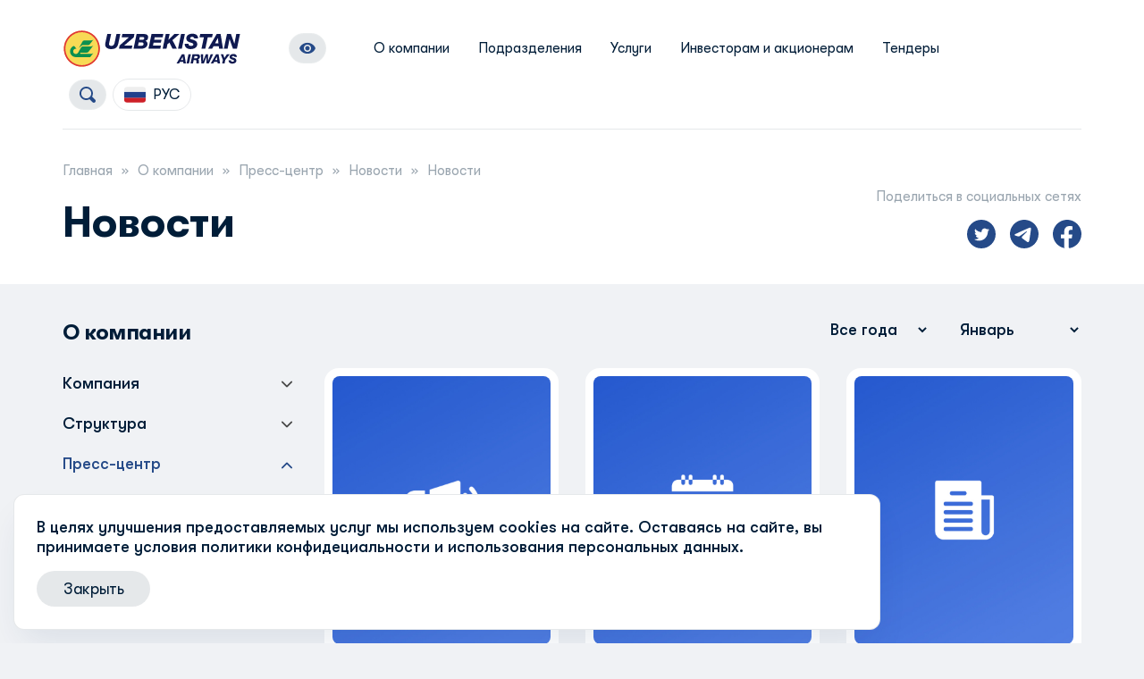

--- FILE ---
content_type: text/html; charset=UTF-8
request_url: https://corp.uzairways.com/ru/press-center/news?page=4
body_size: 17283
content:
<!DOCTYPE html>
<html lang="ru">
<head>
	<meta charset="utf-8">
	<meta name="description" content="Uzbekistan Airways">
	<meta name="viewport" content="width=device-width, initial-scale=1.0, minimum-scale=1.0, maximum-scale=1.0, user-scalable=no">

	<meta charset="utf-8" />
<meta name="description" content="Прямая продажа авиабилетов онлайн на официальном сайте авиаперевозчика &quot;Uzbekistan airways&quot;" />
<meta name="keywords" content="online, авиакомпания, полет, авиация, Узбекистан, онлайн, рейс, airways, uzbekistan, uzbekistan airways, узбекские, авиалинии, купить, билет, хаво, йуллари, uzbekair, uzbek, официальный, uzairways, hy, Узбекистон, аэропорт, забронировать, место, выбрать" />
<meta name="geo.region" content="UZ" />
<link rel="canonical" href="https://corp.uzairways.com/ru/press-center/news" />
<meta name="robots" content="index, follow" />
<meta name="Generator" content="Drupal 11 (https://www.drupal.org)" />
<meta name="MobileOptimized" content="width" />
<meta name="HandheldFriendly" content="true" />
<meta name="viewport" content="width=device-width, initial-scale=1.0" />
</head-placeholder>
	<title>News | Корпоративный веб-сайт АО &#039;Uzbekistan Airways&#039;</title>
	<link rel="stylesheet" media="all" href="/core/misc/components/progress.module.css?t8qrlt" />
<link rel="stylesheet" media="all" href="/core/misc/components/ajax-progress.module.css?t8qrlt" />
<link rel="stylesheet" media="all" href="/core/modules/views/css/views.module.css?t8qrlt" />
</css-placeholder>
	</js-placeholder>

	<link rel="apple-touch-icon" sizes="57x57" href="/themes/uzairways/images/favicons/apple-icon-57x57.png">
	<link rel="apple-touch-icon" sizes="60x60" href="/themes/uzairways/images/favicons/apple-icon-60x60.png">
	<link rel="apple-touch-icon" sizes="72x72" href="/themes/uzairways/images/favicons/apple-icon-72x72.png">
	<link rel="apple-touch-icon" sizes="76x76" href="/themes/uzairways/images/favicons/apple-icon-76x76.png">
	<link rel="apple-touch-icon" sizes="114x114" href="/themes/uzairways/images/favicons/apple-icon-114x114.png">
	<link rel="apple-touch-icon" sizes="120x120" href="/themes/uzairways/images/favicons/apple-icon-120x120.png">
	<link rel="apple-touch-icon" sizes="144x144" href="/themes/uzairways/images/favicons/apple-icon-144x144.png">
	<link rel="apple-touch-icon" sizes="152x152" href="/themes/uzairways/images/favicons/apple-icon-152x152.png">
	<link rel="apple-touch-icon" sizes="180x180" href="/themes/uzairways/images/favicons/apple-icon-180x180.png">
	<link rel="icon" type="image/png" sizes="192x192"  href="/themes/uzairways/images/favicons/android-icon-192x192.png">
	<link rel="icon" type="image/png" sizes="32x32" href="/themes/uzairways/images/favicons/favicon-32x32.png">
	<link rel="icon" type="image/png" sizes="96x96" href="/themes/uzairways/images/favicons/favicon-96x96.png">
	<link rel="icon" type="image/png" sizes="16x16" href="/themes/uzairways/images/favicons/favicon-16x16.png">
	<link rel="manifest" href="/themes/uzairways/manifest.json">
	<meta name="msapplication-TileColor" content="#254A88">
	<meta name="msapplication-TileImage" content="/themes/uzairways/images/favicons/ms-icon-144x144.png">
	<meta name="theme-color" content="#254A88">

	<link rel="stylesheet" href="/themes/uzairways/css/main.min.css">
	<style>
		.website-loader {
      position: fixed;
      display: flex;
      justify-content: center;
      align-content: center;
      top: 0;
      left: 0;
      right: 0;
      bottom: 0;
      z-index: 10000000000000000905969664;
      background: #254a88;
    }
    .website-loader svg {
      position: absolute;
      left: 50%;
      top: 50%;
      transform: translate(-50%, -50%);
      filter: drop-shadow(0 0 6px rgba(0, 0, 0, 0.4));
    }
    .loader-container::after {
      content: '';
      width: 56px;
      height: 56px;
      border: 1px solid #fff;
      display: block;
      position: absolute;
      left: 50%;
      top: 50%;
      transform: translate(-50%, -50%);
      border-radius: 50%;
      animation: loader ease-out 1s infinite;
    }
    @keyframes loader {
      0% {
        transform: translate(-50%, -50%) scale(1);
        opacity: 0.5;
      }
      100% {
        transform: translate(-50%, -50%) scale(3);
        opacity: 0;
      }
    }


	</style>
</head>
<body class="home-page">
<div class="website-loader">
  <div class="loader-container">
    <svg width="54" height="53" viewBox="0 0 54 53" fill="none" xmlns="http://www.w3.org/2000/svg">
<g clip-path="url(#clip0_101_12)">
<path fill-rule="evenodd" clip-rule="evenodd" d="M22.5249 25.2795C22.5072 25.2913 22.5037 25.2996 22.4635 25.2996C22.4245 25.2996 22.3619 25.2395 22.3619 25.1983C22.3619 25.157 22.3726 25.1476 22.3891 25.1299L27.6828 15.8258C28.2887 14.762 29.2514 14.3344 30.462 14.332L39.7431 14.2778L40.3963 14.279H40.4034H40.4341C41.6022 14.279 42.5081 13.9715 43.3869 13.1681H43.3881C43.3999 13.1575 43.4152 13.1505 43.4318 13.1505C43.4684 13.1505 43.4979 13.1799 43.4979 13.2176C43.4979 13.2294 43.4955 13.24 43.4896 13.2494L43.4837 13.2577L43.4825 13.2588L38.0872 20.2411C37.6939 20.75 36.6002 21.266 35.6305 21.266H28.245C27.4017 21.266 26.6021 21.5157 25.9809 22.0894L22.5249 25.2795Z" fill="white"/>
<path fill-rule="evenodd" clip-rule="evenodd" d="M43.2298 33.0393C42.3499 33.8427 41.4451 34.1513 40.2758 34.1502C35.2703 34.1455 30.0333 34.1407 25.0443 34.1372H25.0289C24.5163 34.1372 24.1005 33.7225 24.1005 33.2113C24.1005 32.7106 24.4998 32.3018 24.9982 32.2853H25.0053H25.0289H25.0572C27.5092 32.2771 31.4034 32.2853 34.1447 32.2853C34.9549 32.2429 35.6483 32.0273 36.1514 31.3205L43.2345 22.1554L43.2676 22.113L43.2747 22.1024C43.2806 22.0929 43.2829 22.0823 43.2829 22.0717C43.2829 22.034 43.2534 22.0046 43.2168 22.0046C43.2003 22.0046 43.1849 22.0116 43.1719 22.0222C42.292 22.8257 41.3873 23.1331 40.218 23.1331H40.2003H40.1967H40.0302H39.9829C36.5825 23.1331 31.8923 23.1331 28.4919 23.1331C27.4348 23.1331 26.4061 23.4818 25.7139 24.4113C25.4848 24.7023 25.2486 24.9827 25.0773 25.2854L21.0663 32.3466L21.0651 32.3489C20.3919 33.5305 19.1174 34.3292 17.6552 34.3292C15.4914 34.3292 13.7363 32.5787 13.7363 30.4205C13.7363 28.2611 15.4914 26.5106 17.6552 26.5106C17.869 26.5106 18.0793 26.5283 18.2836 26.5612C18.3415 26.5447 18.3828 26.4929 18.3828 26.4293C18.3828 26.401 18.3745 26.3739 18.3592 26.3515L16.1222 23.4547C15.5859 22.7585 14.7615 22.424 13.9111 22.7503L13.9088 22.7479L13.8851 22.7609C13.7434 22.8174 13.6052 22.8928 13.4717 22.9882C10.8922 24.4926 9.10754 27.1797 9.10754 30.3757C9.10754 35.1692 12.8458 38.9483 17.6505 38.9483H17.7426C17.8194 38.9554 17.895 38.9648 17.973 38.9719H38.6258H38.6341H38.6353C38.7628 38.9719 38.8762 38.9106 38.9471 38.8152L38.9495 38.814L43.3255 33.13L43.3278 33.1288C43.3361 33.1182 43.3408 33.1041 43.3408 33.0888C43.3408 33.0522 43.3113 33.0228 43.2747 33.0228C43.2582 33.0228 43.2428 33.0287 43.2298 33.0393Z" fill="white"/>
<path fill-rule="evenodd" clip-rule="evenodd" d="M26.5667 0.00244141C41.2361 0.00244141 53.1334 11.8677 53.1334 26.5001C53.1334 41.1325 41.2361 52.9977 26.5667 52.9977C11.8961 52.9977 0 41.1325 0 26.5001C0 11.8677 11.8961 0.00244141 26.5667 0.00244141ZM26.5667 2.17003C40.0361 2.17003 50.9602 13.0657 50.9602 26.5001C50.9602 39.9356 40.0361 50.8313 26.5667 50.8313C13.0973 50.8313 2.17324 39.9356 2.17324 26.5001C2.17324 13.0657 13.0973 2.17003 26.5667 2.17003Z" fill="white"/>
</g>
<defs>
<clipPath id="clip0_101_12">
<rect width="53.13" height="53" fill="white"/>
</clipPath>
</defs>
</svg>

  </div>
</div>
<div class="notifyCookies">
	<div class="container">
		<div class="row">
			<div class="col-12">
				<div class="notifyCookies__wrap"><span class="notifyCookies__close notifyCookies__js-close icon-close"></span>
											<p class="notifyCookies__p"> В целях улучшения предоставляемых услуг мы используем cookies на сайте. Оставаясь на сайте, вы принимаете условия <a href="/ru/politika-konfidencialnosti-ao-uzbekistan-airways">политики конфидециальности и использования персональных данных.</a></p>
						<button type="button" class="notifyCookies__button notifyCookies__js-close">Закрыть</button>
									</div>
			</div>
		</div>
	</div>
</div>
  <div class="dialog-off-canvas-main-canvas" data-off-canvas-main-canvas>
    <header class="website-header">
    <div class="container">
        <div class="row">
            <div class="website-header-column">
                <div class="website-header-logo-wrapper">
                    <a href="/ru">
                        <svg width="260" height="53" viewBox="0 0 2506 512" fill="none" xmlns="http://www.w3.org/2000/svg">
<g clip-path="url(#clip0_101_12)">
<path fill-rule="evenodd" clip-rule="evenodd" d="M270.633 3.43726C409.952 3.43726 522.937 116.437 522.937 255.78C522.937 395.127 409.952 508.127 270.633 508.127C131.312 508.127 18.3277 395.127 18.3277 255.78C18.3277 116.437 131.312 3.43726 270.633 3.43726Z" fill="#F8DA55"/>
<path fill-rule="evenodd" clip-rule="evenodd" d="M270.632 3.43726C409.954 3.43726 522.937 116.439 522.937 255.782C522.937 395.125 409.954 508.126 270.632 508.126C131.31 508.126 18.3277 395.125 18.3277 255.782C18.3277 116.439 131.31 3.43726 270.632 3.43726ZM270.632 24.0799C398.559 24.0799 502.302 127.839 502.302 255.782C502.302 383.729 398.559 487.488 270.632 487.488C142.713 487.488 38.9672 383.729 38.9672 255.782C38.9672 127.839 142.713 24.0799 270.632 24.0799Z" fill="#E03538"/>
<path fill-rule="evenodd" clip-rule="evenodd" d="M232.247 244.155C232.087 244.272 232.046 244.345 231.673 244.345C231.299 244.345 230.708 243.772 230.708 243.38C230.708 242.988 230.803 242.903 230.958 242.732L281.236 154.13C286.985 143.993 296.131 139.928 307.628 139.905L395.768 139.392L401.972 139.397L402.038 139.396L402.331 139.397C413.432 139.404 422.027 136.467 430.38 128.814L430.385 128.819C430.501 128.72 430.643 128.655 430.804 128.655C431.155 128.655 431.431 128.936 431.431 129.286C431.431 129.398 431.406 129.502 431.357 129.59L431.292 129.674L431.284 129.68L380.046 196.177C376.311 201.025 365.923 205.937 356.718 205.937H286.576C278.564 205.937 270.971 208.317 265.07 213.778L232.253 244.16L232.247 244.155Z" fill="#0C9050"/>
<path fill-rule="evenodd" clip-rule="evenodd" d="M428.886 318.055C420.533 325.708 411.938 328.643 400.837 328.637C353.291 328.595 303.561 328.549 256.175 328.513H256.037C251.166 328.513 247.22 324.565 247.22 319.693C247.22 314.922 251.006 311.034 255.738 310.879L255.812 310.875H256.037H256.3C279.584 310.797 316.57 310.875 342.602 310.875C350.304 310.468 356.882 308.424 361.667 301.693L428.93 214.405L428.929 214.404L429.239 214L429.243 213.998L429.316 213.902C429.362 213.817 429.386 213.714 429.386 213.606C429.386 213.256 429.11 212.975 428.759 212.975C428.6 212.975 428.456 213.04 428.34 213.139L428.336 213.134C419.983 220.787 411.388 223.724 400.286 223.717H400.116H400.079L398.498 223.715L398.051 223.717C365.756 223.717 321.215 223.717 288.921 223.717C278.88 223.717 269.111 227.041 262.542 235.887C260.36 238.661 258.12 241.328 256.486 244.216L218.4 311.463L218.388 311.478C211.989 322.739 199.887 330.335 186.009 330.335C165.454 330.335 148.79 313.67 148.79 293.111C148.79 272.552 165.454 255.885 186.009 255.885C188.039 255.885 190.03 256.051 191.97 256.364C192.517 256.206 192.916 255.708 192.916 255.11C192.916 254.838 192.834 254.582 192.691 254.37L171.449 226.777C166.348 220.151 158.526 216.968 150.441 220.072L150.428 220.052L150.2 220.168C148.855 220.708 147.545 221.426 146.271 222.334C121.781 236.668 104.83 262.258 104.83 292.69C104.83 338.336 140.324 374.331 185.961 374.331L186.83 374.325C187.565 374.4 188.282 374.485 189.026 374.556H385.158H385.24H385.253C386.463 374.556 387.544 373.968 388.209 373.063L388.239 373.05L429.79 318.921L429.811 318.907C429.893 318.808 429.937 318.674 429.937 318.527C429.937 318.177 429.661 317.896 429.31 317.896C429.15 317.896 429.007 317.961 428.891 318.059L428.886 318.055Z" fill="#0C9050"/>
<path d="M809.596 50.0669H755.627L733.285 156.861C725.741 189.653 719.939 217.222 682.798 217.222C663.358 217.222 651.752 207.936 651.752 192.555C651.752 181.528 654.944 170.791 656.975 160.923L681.058 50.0669H627.089L603.586 158.312C600.685 171.952 597.783 184.43 597.783 201.842C597.783 234.635 627.669 261.623 681.638 261.623C756.497 261.623 773.327 224.187 784.933 168.468L809.596 50.0669ZM791.025 257.27H969.471L978.755 210.838H865.015L998.485 96.4991L1007.77 50.0669H838.321L828.746 96.4991H929.72L800.021 210.838L791.025 257.27ZM994.714 257.27H1095.98C1156.62 256.979 1190.28 229.701 1190.28 187.622C1190.28 169.049 1179.25 151.347 1160.97 146.994V146.414C1184.77 141.19 1199.27 122.618 1199.27 95.3383C1199.27 72.7031 1190.57 50.0669 1134.57 50.0669H1037.95L994.714 257.27ZM1082.63 92.4363H1118.03C1129.64 92.4363 1145.3 93.5971 1145.3 108.687C1145.3 124.648 1134.57 131.613 1112.81 131.613H1074.51L1082.63 92.4363ZM1066.96 167.888H1104.97C1118.9 167.888 1136.31 169.339 1136.31 188.492C1136.31 210.838 1118.32 214.901 1099.46 214.901H1057.1L1066.96 167.888ZM1204.21 257.27H1370.17L1380.04 210.838H1267.75L1275.87 171.371H1378.59L1387.29 129.582H1284.58L1291.25 96.4991H1402.67L1412.54 50.0669H1247.15L1204.21 257.27ZM1402.96 257.27H1456.93L1470.28 194.296L1498.42 170.211L1541.07 257.27H1602.59L1541.07 135.386L1640.02 50.0669H1568.64L1484.2 131.324H1483.62L1500.74 50.0669H1446.77L1402.96 257.27ZM1617.97 257.27H1671.93L1715.17 50.0669H1661.2L1617.97 257.27ZM1711.68 187.622C1711.1 236.666 1745.63 261.623 1794.96 261.623C1855.6 261.623 1888.39 230.572 1888.39 193.716C1888.39 153.089 1855.02 138.288 1826.59 130.452C1797.57 122.618 1788.87 121.166 1788.87 108.687C1788.87 95.629 1802.79 90.1148 1816.14 90.1148C1825.71 90.1148 1832.97 91.856 1837.9 95.6291C1842.54 99.1114 1845.16 104.624 1845.16 112.46H1899.12C1900.58 61.9654 1863.15 45.7145 1819.04 45.7145C1777.55 45.7145 1734.9 65.7385 1734.9 112.751C1734.9 143.222 1755.79 156.861 1781.61 166.147C1803.08 173.693 1834.42 176.015 1834.42 196.618C1834.42 207.936 1825.43 217.222 1803.66 217.222C1778.13 217.222 1765.65 209.968 1765.65 187.622H1711.68ZM2105.42 50.0669H1929.59L1920.31 96.4991H1981.24L1947.29 257.27H2001.26L2035.21 96.4991H2096.14L2105.42 50.0669ZM2039.85 257.27H2096.43L2117.32 220.124H2190.15L2195.08 257.27H2249.34L2215.39 50.0669H2160.84L2039.85 257.27ZM2177.09 105.496H2177.67L2185.51 180.077H2138.21L2177.09 105.496ZM2261.82 257.27H2314.05L2340.45 121.747H2341.03L2388.9 257.27H2444.32L2487.56 50.0669H2435.33L2409.51 185.59H2408.93L2360.47 50.0669H2305.05L2261.82 257.27Z" fill="#0F1950"/>
<path d="M1597.91 463.134H1633.35L1646.44 439.863H1692.07L1695.16 463.134H1729.15L1707.88 333.329H1673.71L1597.91 463.134ZM1683.89 368.053H1684.25L1689.16 414.775H1659.53L1683.89 368.053ZM1738.42 463.134H1772.23L1799.31 333.329H1765.5L1738.42 463.134ZM1849.66 359.508H1874.56C1883.47 359.508 1892.74 361.872 1892.74 372.962C1892.74 386.96 1882.2 390.778 1870.02 390.778H1843.12L1849.66 359.508ZM1794.4 463.134H1828.21L1838.03 415.865H1860.57C1872.56 415.865 1877.47 421.866 1877.47 433.319C1877.47 442.045 1876.56 448.953 1876.56 455.68C1876.56 458.225 1877.11 460.588 1877.65 463.134H1911.64C1909.65 459.498 1909.65 453.862 1909.65 449.317C1909.65 441.863 1910.19 434.591 1910.19 425.137C1910.19 412.594 1906.55 405.867 1896.92 403.504V403.14C1917.28 400.231 1926.55 386.415 1926.55 366.962C1926.55 339.329 1908.55 333.329 1884.92 333.329H1821.3L1794.4 463.134ZM1946.73 463.134H1980.72L2015.98 375.325H2016.34V463.134H2050.33L2111.95 333.329H2077.24L2040.52 427.865H2040.16V333.329H2009.26L1971.08 427.865H1970.72L1971.63 333.329H1937.64L1946.73 463.134ZM2077.06 463.134H2112.5L2125.59 439.863H2171.21L2174.3 463.134H2208.29L2187.03 333.329H2152.85L2077.06 463.134ZM2163.03 368.053H2163.4L2168.3 414.775H2138.68L2163.03 368.053ZM2237.56 463.134H2271L2281.36 414.047L2344.98 333.329H2304.45L2268.28 387.323L2252.83 333.329H2217.93L2247.92 414.047L2237.56 463.134ZM2326.81 419.502C2326.44 450.226 2348.07 465.861 2378.97 465.861C2416.96 465.861 2437.51 446.408 2437.51 423.319C2437.51 397.868 2416.6 388.596 2398.79 383.687C2380.61 378.779 2375.16 377.87 2375.16 370.053C2375.16 361.872 2383.88 358.418 2392.24 358.418C2398.24 358.418 2402.79 359.508 2405.88 361.872C2408.79 364.053 2410.42 367.508 2410.42 372.416H2444.23C2445.14 340.783 2421.69 330.602 2394.06 330.602C2368.07 330.602 2341.35 343.147 2341.35 372.597C2341.35 391.686 2354.44 400.231 2370.61 406.049C2384.06 410.776 2403.7 412.229 2403.7 425.137C2403.7 432.228 2398.06 438.045 2384.43 438.045C2368.43 438.045 2360.62 433.501 2360.62 419.502H2326.81Z" fill="#0F1950"/>
</g>
<defs>
<clipPath id="clip0_101_12">
<rect width="2505.39" height="512" fill="white"/>
</clipPath>
</defs>
</svg>


                    </a>
                </div>
                <div class="website-header-special-functions-wrapper">
                    <button class="header-button">
                        <svg width="18" height="18" viewBox="0 0 18 18" fill="none" xmlns="http://www.w3.org/2000/svg">
                            <g clip-path="url(#clip0)">
                                <path d="M9.00142 6.54541C7.64732 6.54541 6.54688 7.64585 6.54688 8.99995C6.54688 10.3541 7.64732 11.4545 9.00142 11.4545C10.3555 11.4545 11.456 10.3541 11.456 8.99995C11.456 7.64585 10.3555 6.54541 9.00142 6.54541Z" fill="white"/>
                                <path d="M9.00002 2.86365C4.90909 2.86365 1.41547 5.40817 0 9.00002C1.41547 12.5918 4.90909 15.1364 9.00002 15.1364C13.095 15.1364 16.5846 12.5918 18 9.00002C16.5846 5.40817 13.095 2.86365 9.00002 2.86365ZM9.00002 13.0909C6.74184 13.0909 4.90909 11.2582 4.90909 8.99998C4.90909 6.74179 6.74184 4.90909 9.00002 4.90909C11.2582 4.90909 13.0909 6.74183 13.0909 9.00002C13.0909 11.2582 11.2582 13.0909 9.00002 13.0909Z" fill="white"/>
                            </g>
                            <defs>
                                <clipPath id="clip0">
                                    <rect width="18" height="18" fill="white"/>
                                </clipPath>
                            </defs>
                        </svg>
                    </button>

                    <div class="website-header-special-functions">
                        <div class="col pl-0">
                            <div class="specialFeatured_dropdown__typeView typeView"><a class="typeView__a pl-0 default active" href="#"><span class="typeView__span">A</span>Обычная версия</a><a class="typeView__a pr-0 blackWhite" href="#"><span class="typeView__span">A</span>Контрастная версия</a></div>
                        </div>
                        <div class="col pr-0">
                            <div class="specialFeatured_dropdown__typeSize typeSize">
                                <ul class="typeSize__ul">
                                    <li class="typeSize__li inc1">
                                        <input class="typeSize__input" type="radio" id="inc1" name="selector">
                                        <label class="typeSize__label" for="inc1">A</label>
                                    </li>
                                    <li class="typeSize__li inc2">
                                        <input class="typeSize__input" type="radio" id="inc2" name="selector">
                                        <label class="typeSize__label" for="inc2">A</label>
                                    </li>
                                    <li class="typeSize__li inc3">
                                        <input class="typeSize__input" type="radio" id="inc3" name="selector">
                                        <label class="typeSize__label" for="inc3">A</label>
                                    </li>
                                </ul><span class="typeSize__span">Размер шрифта</span>
                            </div>
                        </div>

                        <div class="col pr-0">
                            <div class="specialFeatured_dropdown__voices voices">
							<span>
								<svg xmlns="http://www.w3.org/2000/svg" xmlns:xlink="http://www.w3.org/1999/xlink" version="1.1" id="Capa_1" x="0px" y="0px" viewBox="0 0 90 90" style="enable-background:new 0 0 90 90;" xml:space="preserve">
									<g>
										<g>
											<path d="M81.114,30.146C73.196,11.725,60.456-2.306,54.009,0.316C43.062,4.765,60.53,26.133,6.774,47.984 c-4.643,1.887-5.82,9.441-3.877,13.957c1.939,4.515,8.291,9.01,12.936,7.123c0.803-0.326,3.754-1.275,3.754-1.275   c3.316,4.45,6.787,1.811,8.018,4.639c1.479,3.398,4.697,10.785,5.789,13.298c1.096,2.511,3.576,4.837,5.377,4.153   c1.795-0.684,7.91-3.011,10.25-3.901c2.338-0.89,2.896-2.974,2.182-4.619c-0.771-1.772-3.932-2.292-4.832-4.36   c-0.902-2.068-3.848-8.696-4.695-10.785c-1.152-2.841,1.295-5.152,4.85-5.522c24.467-2.55,29.041,12.561,37.371,9.173   C90.343,67.243,89.03,48.568,81.114,30.146z M78.358,60.03c-1.432,0.582-11.061-7.013-17.215-21.334   c-6.152-14.318-5.379-27.408-3.949-27.989c1.43-0.582,10.822,8.58,16.975,22.898C80.321,47.923,79.79,59.448,78.358,60.03z" data-original="#030104" class="active-path" data-old_color="#ffffff"></path>
										</g>
									</g>
								</svg>
							</span>
                                <p data-text="Disable a screen reader">Enable a screen reader</p>
                            </div>
                        </div>
                    </div>
                </div>
                <nav class="website-header-navbar">
                          
    

																																																
<nav class="website-header-navbar">
<ul class="website-header-navbar-list">
              	          <li class="website-header-navbar-item"><a class="website-header-navbar-link" href="/ru/about">О компании</a>
			<div class="full-screen-dropdown">
                      <div class="container">
                        <div class="row">
                          <div class="col-lg">
                            								<a class="main-link" href="https://www.uzairways.com/ru"><img src="/themes/uzairways/images/menu_icons/blackshop.svg">Сайт Uzbekistan Airways</a>
								<a class="main-link" href="https://ebooking.champ.aero/trace/HY/trace.asp"><img src="/themes/uzairways/images/menu_icons/airplane.svg">Cargo tracing </a>
                              <a class="main-link" href="/ru/node/1676"><img src="/themes/uzairways/images/menu_icons/egs3.png" style="width: 1.7rem;">ESG – Uzbekistan Airways </a>
							                          </div>
      								                      <div class="col-lg">
                                <h3 class="menu-title">Компания</h3>
																	                      <a class="menu-link" href="/ru/pravlenie">Правление</a>									  
      
          <a class="menu-link" href="/ru/rukovodyaschiy-sostav-aviakompanii">Руководящий состав авиакомпании</a>									  
      
          <a class="menu-link" href="/ru/rukovoditeli-strukturnykh-podrazdeleniy">Руководители структурных подразделений</a>									  
      
          <a class="menu-link" href="/ru/adres-raspolozheniya-organizacii-i-nashi-rekvizity">Адрес расположения организации и наши реквизиты</a>									  
      
          <a class="menu-link" href="/ru/questionary">Анкетирование</a>									  
      
          <a class="menu-link" href="/ru/korporativnoe-upravlenie-0">Корпоративное управление</a>									  
      
          <a class="menu-link" href="/ru/politika-konfidencialnosti-ao-uzbekistan-airways">Политика конфиденциальности АО «Uzbekistan airways»</a>									  
      
          <a class="menu-link" href="/ru/partners">Партнеры</a>									  
      
          <a class="menu-link" href="/ru/vacancy">Вакансии</a>									  
      
          <a class="menu-link" href="/ru/rassmotrenie-obrascheniy-grazhdan">Рассмотрение обращений граждан</a>									  
      
          <a class="menu-link" href="/ru/nash-flot">Наш флот</a>									  
      
          <a class="menu-link" href="/ru/vypuski-bortovykh-zhurnalov-uzbekistan-airways-za-2015-2020-gody">Выпуски бортовых журналов Uzbekistan Airways за 2015-2020 годы</a>									  
      
          <a class="menu-link" href="/ru/firmennyy-stil">Фирменный стиль</a>									  
      
      
      	  	  </div>
	  
          <div class="col-lg">
                                <h3 class="menu-title">Структура</h3>
																	                      <a class="menu-link" href="/ru/organizacionnaya-struktura">Организационная структура</a>									  
      
          <a class="menu-link" href="/ru/nablyudatelnyy-sovet-0">Наблюдательный совет</a>									  
      
          <a class="menu-link" href="/ru/vnutrenniy-audit">Внутренний аудит</a>									  
      
          <a class="menu-link" href="/ru/strukturnye-podrazdeleniya">Структурные подразделения</a>									  
      
          <a class="menu-link" href="/ru/predstavitelstva-za-rubezhom">Представительства за рубежом</a>									  
      
      
      	  	  </div>
	  
          <div class="col-lg">
                                <h3 class="menu-title">Пресс-центр</h3>
																	                      <a class="menu-link" href="/ru/press-center/news">Новости</a>									  
      
          <a class="menu-link" href="/ru/node/424">Путешествие по Узбекистану</a>									  
      
          <a class="menu-link" href="/ru/photogallery">Фото-видео галерея</a>									  
      
      
      	  	  </div>
	  
          <div class="col-lg">
                                <h3 class="menu-title">Противодействие коррупции</h3>
																	                      <a class="menu-link" href="/ru/informaciya-o-merakh-napravlennykh-na-povyshenie-osvedomlennosti-sotrudnikov-o-vnutrennikh">Информация о мерах, направленных на повышение осведомленности сотрудников о внутренних антикоррупционных процедурах, их знаний и навыков в этой области</a>									  
      
          <a class="menu-link" href="/ru/obraschenie-predsedatelya-pravleniya-akcionernogo-obschestva-uzbekistan-airways-po-protivodeystviyu">Обращение Председателя правления Акционерного общества «Uzbekistan Airways» по противодействию коррупции и ее предотвращении</a>									  
      
          <a class="menu-link" href="/ru/protivodeystvie-korrupcii">Противодействие коррупции в АО &quot;Uzbekistan Airways&quot;</a>									  
      
      
      	  	  </div>
	  
      
      	  					</div>
				</div>
			</div>
      
          	          <li class="website-header-navbar-item"><a class="website-header-navbar-link" href="/ru/podrazdeleniya">Подразделения</a>
			<div class="full-screen-dropdown">
                      <div class="container">
                        <div class="row">
                          <div class="col-lg">
                            								<a class="main-link" href="https://www.uzairways.com/ru"><img src="/themes/uzairways/images/menu_icons/blackshop.svg">Сайт Uzbekistan Airways</a>
								<a class="main-link" href="https://ebooking.champ.aero/trace/HY/trace.asp"><img src="/themes/uzairways/images/menu_icons/airplane.svg">Cargo tracing </a>
                              <a class="main-link" href="/ru/node/1676"><img src="/themes/uzairways/images/menu_icons/egs3.png" style="width: 1.7rem;">ESG – Uzbekistan Airways </a>
							                          </div>
      								                      <div class="col-lg">
                                <h3 class="menu-title">Структурные предприятия</h3>
																	                      <a class="menu-link" href="/ru/uzbekistan-airways-sales">Uzbekistan airways sales</a>									  
      
          <a class="menu-link" href="/ru/ooo-uzbekistan-airways-techinics">ООО «Uzbekistan Airways Technics»</a>									  
      
          <a class="menu-link" href="https://uzaircatering.uz/">ООО «Кетринг»</a>									  
      
          <a class="menu-link" href="/ru/ooo-uchebno-trenirovochnyy-centr">ООО &quot;Учебно - тренировочный центр&quot;</a>									  
      
          <a class="menu-link" href="/ru/ooo-uzbekistan-helicopters">ООО &quot;Uzbekistan Helicopters&quot;</a>									  
      
          <a class="menu-link" href="/ru/ooo-mezhdunarodnyy-aeroport-tashkent-khumo">ООО «Международный аэропорт Ташкент-Хумо»</a>									  
      
      
      	  	  </div>
	  
      
      	  					</div>
				</div>
			</div>
      
          	          <li class="website-header-navbar-item"><a class="website-header-navbar-link" href="/ru/uslugi">Услуги</a>
			<div class="full-screen-dropdown">
                      <div class="container">
                        <div class="row">
                          <div class="col-lg">
                            								<a class="main-link" href="https://www.uzairways.com/ru"><img src="/themes/uzairways/images/menu_icons/blackshop.svg">Сайт Uzbekistan Airways</a>
								<a class="main-link" href="https://ebooking.champ.aero/trace/HY/trace.asp"><img src="/themes/uzairways/images/menu_icons/airplane.svg">Cargo tracing </a>
                              <a class="main-link" href="/ru/node/1676"><img src="/themes/uzairways/images/menu_icons/egs3.png" style="width: 1.7rem;">ESG – Uzbekistan Airways </a>
							                          </div>
      								                      <div class="col-lg">
                                <h3 class="menu-title">Грузовые перевозки</h3>
																	                      <a class="menu-link" href="/ru/o-nas-1">О нас</a>									  
      
          <a class="menu-link" href="https://cargospot-web.cscloud.champ.aero/hy-prod-mt/?args=%7B%22m%22:%22C%22%7D">Бронирование груза</a>									  
      
          <a class="menu-link" href="/ru/pravila-perevozki-gruzov-0">Правила перевозки грузов</a>									  
      
          <a class="menu-link" href="/ru/nashi-uslugi-0">Наши услуги</a>									  
      
          <a class="menu-link" href="/ru/agenty-po-prodazhe-gruzovykh-perevozok">Агенты по продаже грузовых перевозок</a>									  
      
          <a class="menu-link" href="https://ebooking.champ.aero/trace/HY/trace.asp">Статус груза онлайн</a>									  
      
      
      	  	  </div>
	  
          <div class="col-lg">
                                <h3 class="menu-title">Услуги компании</h3>
																	                      <a class="menu-link" href="/ru/perechen-interaktivnykh-uslug">Перечень интерактивных услуг</a>									  
      
          <a class="menu-link" href="/ru/perechen-uslug-aviakompanii-0">Перечень услуг авиакомпании</a>									  
      
          <a class="menu-link" href="/ru/remont-i-aviacionnoy-tekhniki">Ремонт ТО и авиационной техники</a>									  
      
          <a class="menu-link" href="https://www.uzairways.com/ru/contact/charter_request">Чартерные рейсы</a>									  
      
          <a class="menu-link" href="/ru/kursy-pervonachalnoy-podgotovki-pilotov-ga">Курсы первоначальной подготовки пилотов</a>									  
      
          <a class="menu-link" href="/ru/agentam">Агентам</a>									  
      
      
      	  	  </div>
	  
      
      	  					</div>
				</div>
			</div>
      
          	          <li class="website-header-navbar-item"><a class="website-header-navbar-link" href="/ru/investoram-i-akcioneram">Инвесторам и акционерам</a>
			<div class="full-screen-dropdown">
                      <div class="container">
                        <div class="row">
                          <div class="col-lg">
                            								<a class="main-link" href="https://www.uzairways.com/ru"><img src="/themes/uzairways/images/menu_icons/blackshop.svg">Сайт Uzbekistan Airways</a>
								<a class="main-link" href="https://ebooking.champ.aero/trace/HY/trace.asp"><img src="/themes/uzairways/images/menu_icons/airplane.svg">Cargo tracing </a>
                              <a class="main-link" href="/ru/node/1676"><img src="/themes/uzairways/images/menu_icons/egs3.png" style="width: 1.7rem;">ESG – Uzbekistan Airways </a>
							                          </div>
      								                      <div class="col-lg">
                                <h3 class="menu-title">Раскрытие информации</h3>
																	                      <a class="menu-link" href="/ru/svedeniya-o-dividendakh-vyplachennykh-za-poslednie-3-goda">Дивиденды </a>									  
      
          <a class="menu-link" href="/ru/finansovye-rezultaty">Финансовые результаты</a>									  
      
          <a class="menu-link" href="/ru/prospekt-emissii">Проспект эмиссии</a>									  
      
          <a class="menu-link" href="/ru/godovye-otchety">Годовые отчеты</a>									  
      
      
      	  	  </div>
	  
          <div class="col-lg">
                                <h3 class="menu-title">Нормативно-правовая информация</h3>
																	                      <a class="menu-link" href="/ru/zakonodatelnye-akty-ruz">Законодательные акты РУз</a>									  
      
      
      	  	  </div>
	  
          <div class="col-lg">
                                <h3 class="menu-title">Контакты</h3>
																	                      <a class="menu-link" href="https://www.uzairways.com/ru/contact/voprosy_partnerskogo_sotrudniche">Реализация инвестиционных проектов</a>									  
      
      
      	  	  </div>
	  
      
      	  					</div>
				</div>
			</div>
      
          	          <li class="website-header-navbar-item"><a class="website-header-navbar-link" href="/ru/press-center/tenders">Тендеры</a>
			<div class="full-screen-dropdown">
                      <div class="container">
                        <div class="row">
                          <div class="col-lg">
                            								<a class="main-link" href="https://www.uzairways.com/ru"><img src="/themes/uzairways/images/menu_icons/blackshop.svg">Сайт Uzbekistan Airways</a>
								<a class="main-link" href="https://ebooking.champ.aero/trace/HY/trace.asp"><img src="/themes/uzairways/images/menu_icons/airplane.svg">Cargo tracing </a>
                              <a class="main-link" href="/ru/node/1676"><img src="/themes/uzairways/images/menu_icons/egs3.png" style="width: 1.7rem;">ESG – Uzbekistan Airways </a>
							                          </div>
      								                      <div class="col-lg">
                                <h3 class="menu-title">Внутренние тендеры</h3>
																	                      <a class="menu-link" href="/ru/press-center/tenders">Ознакомиться</a>									  
      
      
      	  	  </div>
	  
          <div class="col-lg">
                                <h3 class="menu-title">Международные тендеры</h3>
																	                      <a class="menu-link" href="/ru/mezhdunarodnye-tendery">Ознакомиться</a>									  
      
      
      	  	  </div>
	  
      
      	  					</div>
				</div>
			</div>
      
      
</ul>
</nav>
  


                </nav>
            </div>
            <div class="website-header-column">
                <button class="navbar-toggle">
                    <span></span>
                    <span></span>
                    <span></span>
                </button>

                <button class="header-button search-toggle">
                    <svg width="18" height="18" viewBox="0 0 18 18" fill="none" xmlns="http://www.w3.org/2000/svg">
                        <g clip-path="url(#clip0)">
                            <path d="M2.18911 2.21377C3.60306 0.799812 5.48299 0.0211182 7.48254 0.0211182C9.4821 0.0211182 11.3621 0.799812 12.776 2.21377C15.1893 4.62713 15.6071 8.29177 14.0296 11.1386L17.4068 14.5159C18.1977 15.3068 18.1977 16.5938 17.4068 17.3847C17.0237 17.7679 16.5143 17.9789 15.9724 17.9789C15.4305 17.9789 14.9212 17.7679 14.538 17.3847L11.1758 14.0225C10.0623 14.656 8.79836 14.9932 7.48254 14.9932C5.48293 14.9932 3.603 14.2146 2.18911 12.8006C-0.729704 9.88177 -0.729704 5.13258 2.18911 2.21377ZM3.51423 11.4754C4.57423 12.5354 5.9835 13.1191 7.48248 13.1191C8.98146 13.1191 10.3908 12.5354 11.4507 11.4754C13.6388 9.28736 13.6388 5.72698 11.4507 3.53895C10.3907 2.47896 8.98146 1.89523 7.48248 1.89523C5.9835 1.89523 4.57417 2.47896 3.51423 3.53895C1.3262 5.72704 1.3262 9.28736 3.51423 11.4754Z" fill="white"/>
                        </g>
                        <defs>
                            <clipPath id="clip0">
                                <rect width="18" height="18" fill="white"/>
                            </clipPath>
                        </defs>
                    </svg>

                </button>

                <div class="website-header-lang-switcher">
                    <span class="lang-list-item active-lang">
                        <img src="/themes/uzairways/images/flags/ru.svg">РУС                    </span>

                    <ul class="lang-list">
                        <li class="lang-list-item">
                                                        <a href="/ru/press-center/news">
                                <img src="/themes/uzairways/images/flags/ru.svg">
                                РУС
                            </a>
                        </li>
                        <li class="lang-list-item">
                            <a href="/uz/press-center/news">
                                <img src="/themes/uzairways/images/flags/uz.svg">
                                O'Z
                            </a>

                        </li>
                        <li class="lang-list-item">
                            <a href="/en/press-center/news">
                                <img src="/themes/uzairways/images/flags/en.svg">
                                ENG
                            </a>
                        </li>
                    </ul>
                </div>
            </div>
        </div>

    </div>
</header>
<div class="search-box">

    <form method="get" action="/ru/search/content/">
        <span class="close">
            <img src="/themes/uzairways/images/icons/close.svg"/>
        </span>

        <input class="search-input" type="text" name="keys" placeholder="Введите слово для поиска">
    </form>
    <div class="bottom-links">
        <div class="container">
            <div class="row">
                      
    


              	  <nav class="popupSearch__menu-nav col-xl-2">
	  <h3 class="popupSearch__menu-h3">О компании</h3>
	  <ul class="popupSearch__menu-ul">
	  	  			              <li class="popupSearch__menu-li"><a class="popupSearch__menu-a" href="/ru/kompaniya">Компания</a></li>
	  	  	  	            <li class="popupSearch__menu-li"><a class="popupSearch__menu-a" href="/ru/struktura">Структура</a></li>
	  	  	  	            <li class="popupSearch__menu-li"><a class="popupSearch__menu-a" href="/ru/press-centr">Пресс-центр</a></li>
	  	  	  	            <li class="popupSearch__menu-li"><a class="popupSearch__menu-a" href="/ru/protivodeystvie-korrupcii">Противодействие коррупции</a></li>
	  	  	  	        
      	        </ul>
	  </nav>
	            	  <nav class="popupSearch__menu-nav col-xl-2">
	  <h3 class="popupSearch__menu-h3">Подразделения</h3>
	  <ul class="popupSearch__menu-ul">
	  	  			              <li class="popupSearch__menu-li"><a class="popupSearch__menu-a" href="/ru/strukturnye-predpriyatiya">Структурные предприятия</a></li>
	  	  	  	        
      	        </ul>
	  </nav>
	            	  <nav class="popupSearch__menu-nav col-xl-2">
	  <h3 class="popupSearch__menu-h3">Услуги</h3>
	  <ul class="popupSearch__menu-ul">
	  	  			              <li class="popupSearch__menu-li"><a class="popupSearch__menu-a" href="/ru/gruzovye-perevozki">Грузовые перевозки</a></li>
	  	  	  	            <li class="popupSearch__menu-li"><a class="popupSearch__menu-a" href="/ru/uslugi-kompanii">Услуги компании</a></li>
	  	  	  	        
      	        </ul>
	  </nav>
	            	  <nav class="popupSearch__menu-nav col-xl-2">
	  <h3 class="popupSearch__menu-h3">Инвесторам и акционерам</h3>
	  <ul class="popupSearch__menu-ul">
	  	  			              <li class="popupSearch__menu-li"><a class="popupSearch__menu-a" href="/ru/raskrytie-informacii">Раскрытие информации</a></li>
	  	  	  	            <li class="popupSearch__menu-li"><a class="popupSearch__menu-a" href="/ru/normativno-pravovaya-informaciya">Нормативно-правовая информация</a></li>
	  	  	  	            <li class="popupSearch__menu-li"><a class="popupSearch__menu-a" href="">Контакты</a></li>
	  	  	  	        
      	        </ul>
	  </nav>
	            	  <nav class="popupSearch__menu-nav col-xl-2">
	  <h3 class="popupSearch__menu-h3">Тендеры</h3>
	  <ul class="popupSearch__menu-ul">
	  	  			              <li class="popupSearch__menu-li"><a class="popupSearch__menu-a" href="/ru/press-centr">Внутренние тендеры</a></li>
	  	  	  	            <li class="popupSearch__menu-li"><a class="popupSearch__menu-a" href="/ru/mezhdunarodnye-tendery">Международные тендеры</a></li>
	  	  	  	        
      	        </ul>
	  </nav>
	        

  


            </div>
        </div>
    </div>

</div>

<main>
            <section class="page-top-wrapper inner-default-style">
    
        <div class="container">

            <ul class="breadcrumbs">
                                
          <li class="breadcrumbs__item">
                                <a class="breadcrumbs__link" href="/ru">Главная</a>
                        </li>
          <li class="breadcrumbs__item">
                              <a class="breadcrumbs__link" href="/ru/about">О компании</a>
                        </li>
          <li class="breadcrumbs__item">
                              <a class="breadcrumbs__link" href="/ru/press-centr">Пресс-центр</a>
                        </li>
          <li class="breadcrumbs__item">
                              <a class="breadcrumbs__link" href="/ru/press-center/news">Новости</a>
                        </li>
          <li class="breadcrumbs__item">
                  
              </li>
        

  



                <li class="breadcrumbs__item"><a class="breadcrumbs__link breadcrumbs__link--active breadcrumbs__link--wrap">Новости</a></li>
            </ul>

            <h1 class="page-heading">Новости</h1>

            
            <div class="page-share">
                <span class="title">Поделиться в социальных сетях</span>
                <ul class="page-social-list">
                    <li>
                        <a target="_blank" href="https://twitter.com/intent/tweet?text=Новости&via=uzbekistan_airways&url=https://corp.uzairways.com/ru/press-center&original_referer=http://uzairways.55dev.net/press-center" class="page-social-list-link">
                            <img src="/themes/uzairways/images/icons/twitter_b.svg">
                        </a>
                    </li>
                    <li>
                        <a target="_blank" href="https://telegram.me/share/url?text=Новости&url=https://corp.uzairways.com/ru/press-center" class="page-social-list-link">
                            <img src="/themes/uzairways/images/icons/telegram_b.svg">
                        </a>
                    </li>
                    <li>
                        <a target="_blank" href="https://www.facebook.com/sharer.php?s=100&p[title]=Новости&p[url]=https://corp.uzairways.com/ru/press-center" class="page-social-list-link">
                            <img src="/themes/uzairways/images/icons/facebook_b.svg">
                        </a>
                    </li>
                                                                                                                                    </ul>
            </div>
        </div>
    </section>
    <section class="inner-page">
        <div class="container">
            <div class="row">
                                                                                                                                                <div class="col-lg-3">
                            <div class="sidebar">
                                      
    

        	        	  
      <h2 class="sidebar-heading">О компании</h2>
	  <ul class="sideBarMenu__ul">	  	                  	      	  	  <li class="sideBarMenu__li">
	  <a class="sideBarMenu__a sideBarMenu__a--has" href="#">Компания</a>
	   <ul class="sideBarMenu__dropdown" style="display: none;">	  	                  	      	  		
	  <li class="sideBarMenu__li"><a class="sideBarMenu__a" href="/ru/pravlenie">Правление</a></li>	  	  
	  		  
	  
      	  
    	      	  		
	  <li class="sideBarMenu__li"><a class="sideBarMenu__a" href="/ru/rukovodyaschiy-sostav-aviakompanii">Руководящий состав авиакомпании</a></li>	  	  
	  		  
	  
      	  
    	      	  		
	  <li class="sideBarMenu__li"><a class="sideBarMenu__a" href="/ru/rukovoditeli-strukturnykh-podrazdeleniy">Руководители структурных подразделений</a></li>	  	  
	  		  
	  
      	  
    	      	  		
	  <li class="sideBarMenu__li"><a class="sideBarMenu__a" href="/ru/adres-raspolozheniya-organizacii-i-nashi-rekvizity">Адрес расположения организации и наши реквизиты</a></li>	  	  
	  		  
	  
      	  
    	      	  		
	  <li class="sideBarMenu__li"><a class="sideBarMenu__a" href="/ru/questionary">Анкетирование</a></li>	  	  
	  		  
	  
      	  
    	      	  		
	  <li class="sideBarMenu__li"><a class="sideBarMenu__a" href="/ru/korporativnoe-upravlenie-0">Корпоративное управление</a></li>	  	  
	  		  
	  
      	  
    	      	  		
	  <li class="sideBarMenu__li"><a class="sideBarMenu__a" href="/ru/politika-konfidencialnosti-ao-uzbekistan-airways">Политика конфиденциальности АО «Uzbekistan airways»</a></li>	  	  
	  		  
	  
      	  
    	      	  		
	  <li class="sideBarMenu__li"><a class="sideBarMenu__a" href="/ru/partners">Партнеры</a></li>	  	  
	  		  
	  
      	  
    	      	  		
	  <li class="sideBarMenu__li"><a class="sideBarMenu__a" href="/ru/vacancy">Вакансии</a></li>	  	  
	  		  
	  
      	  
    	      	  		
	  <li class="sideBarMenu__li"><a class="sideBarMenu__a" href="/ru/rassmotrenie-obrascheniy-grazhdan">Рассмотрение обращений граждан</a></li>	  	  
	  		  
	  
      	  
    	      	  		
	  <li class="sideBarMenu__li"><a class="sideBarMenu__a" href="/ru/nash-flot">Наш флот</a></li>	  	  
	  		  
	  
      	  
    	      	  		
	  <li class="sideBarMenu__li"><a class="sideBarMenu__a" href="/ru/vypuski-bortovykh-zhurnalov-uzbekistan-airways-za-2015-2020-gody">Выпуски бортовых журналов Uzbekistan Airways за 2015-2020 годы</a></li>	  	  
	  		  
	  
      	  
    	      	  		
	  <li class="sideBarMenu__li"><a class="sideBarMenu__a" href="/ru/firmennyy-stil">Фирменный стиль</a></li>	  	  
	  		  
	  
      	  
        
  
      
	           	  
	  </ul>
		</li>	  	  
    	      	  	  <li class="sideBarMenu__li">
	  <a class="sideBarMenu__a sideBarMenu__a--has" href="#">Структура</a>
	   <ul class="sideBarMenu__dropdown" style="display: none;">	  	                  	      	  		
	  <li class="sideBarMenu__li"><a class="sideBarMenu__a" href="/ru/organizacionnaya-struktura">Организационная структура</a></li>	  	  
	  		  
	  
      	  
    	      	  		
	  <li class="sideBarMenu__li"><a class="sideBarMenu__a" href="/ru/nablyudatelnyy-sovet-0">Наблюдательный совет</a></li>	  	  
	  		  
	  
      	  
    	      	  		
	  <li class="sideBarMenu__li"><a class="sideBarMenu__a" href="/ru/vnutrenniy-audit">Внутренний аудит</a></li>	  	  
	  		  
	  
      	  
    	      	  		
	  <li class="sideBarMenu__li"><a class="sideBarMenu__a" href="/ru/strukturnye-podrazdeleniya">Структурные подразделения</a></li>	  	  
	  		  
	  
      	  
    	      	  		
	  <li class="sideBarMenu__li"><a class="sideBarMenu__a" href="/ru/predstavitelstva-za-rubezhom">Представительства за рубежом</a></li>	  	  
	  		  
	  
      	  
        
  
      
	           	  
	  </ul>
		</li>	  	  
    	      	  	  <li class="sideBarMenu__li">
	  <a class="sideBarMenu__a sideBarMenu__a--has sideBarMenu__a--active" href="#">Пресс-центр</a>
	   <ul class="sideBarMenu__dropdown" style="display: block;">	  	                  	      	  		
	  <li class="sideBarMenu__li"><a class="sideBarMenu__a" href="/ru/press-center/news"><b>Новости</b></a></li>	  	  
	  		  
	  
      	  
    	      	  		
	  <li class="sideBarMenu__li"><a class="sideBarMenu__a" href="/ru/node/424">Путешествие по Узбекистану</a></li>	  	  
	  		  
	  
      	  
    	      	  		
	  <li class="sideBarMenu__li"><a class="sideBarMenu__a" href="/ru/photogallery">Фото-видео галерея</a></li>	  	  
	  		  
	  
      	  
        
  
      
	           	  
	  </ul>
		</li>	  	  
    	      	  	  <li class="sideBarMenu__li">
	  <a class="sideBarMenu__a sideBarMenu__a--has" href="#">Противодействие коррупции</a>
	   <ul class="sideBarMenu__dropdown" style="display: none;">	  	                  	      	  		
	  <li class="sideBarMenu__li"><a class="sideBarMenu__a" href="/ru/informaciya-o-merakh-napravlennykh-na-povyshenie-osvedomlennosti-sotrudnikov-o-vnutrennikh">Информация о мерах, направленных на повышение осведомленности сотрудников о внутренних антикоррупционных процедурах, их знаний и навыков в этой области</a></li>	  	  
	  		  
	  
      	  
    	      	  		
	  <li class="sideBarMenu__li"><a class="sideBarMenu__a" href="/ru/obraschenie-predsedatelya-pravleniya-akcionernogo-obschestva-uzbekistan-airways-po-protivodeystviyu">Обращение Председателя правления Акционерного общества «Uzbekistan Airways» по противодействию коррупции и ее предотвращении</a></li>	  	  
	  		  
	  
      	  
    	      	  		
	  <li class="sideBarMenu__li"><a class="sideBarMenu__a" href="/ru/protivodeystvie-korrupcii">Противодействие коррупции в АО &quot;Uzbekistan Airways&quot;</a></li>	  	  
	  		  
	  
      	  
        
  
      
	           	  
	  </ul>
		</li>	  	  
        
  
      
	  							
	  
      	  
    	      	  	  	                  	      	  	  	                  	      	  		
	  	  	  
	  		  
	  
      	  
    	      	  		
	  	  	  
	  		  
	  
      	  
    	      	  		
	  	  	  
	  		  
	  
      	  
    	      	  		
	  	  	  
	  		  
	  
      	  
    	      	  		
	  	  	  
	  		  
	  
      	  
    	      	  		
	  	  	  
	  		  
	  
      	  
        
  
      
	           	  
	  	  	  
        
  
      
	  							
	  
      	  
    	      	  	  	                  	      	  	  	                  	      	  		
	  	  	  
	  		  
	  
      	  
    	      	  		
	  	  	  
	  		  
	  
      	  
    	      	  		
	  	  	  
	  		  
	  
      	  
    	      	  		
	  	  	  
	  		  
	  
      	  
    	      	  		
	  	  	  
	  		  
	  
      	  
    	      	  		
	  	  	  
	  		  
	  
      	  
        
  
      
	           	  
	  	  	  
    	      	  	  	                  	      	  		
	  	  	  
	  		  
	  
      	  
    	      	  		
	  	  	  
	  		  
	  
      	  
    	      	  		
	  	  	  
	  		  
	  
      	  
    	      	  		
	  	  	  
	  		  
	  
      	  
    	      	  		
	  	  	  
	  		  
	  
      	  
    	      	  		
	  	  	  
	  		  
	  
      	  
        
  
      
	           	  
	  	  	  
        
  
      
	  							
	  
      	  
    	      	  	  	                  	      	  	  	                  	      	  		
	  	  	  
	  		  
	  
      	  
    	      	  		
	  	  	  
	  		  
	  
      	  
    	      	  		
	  	  	  
	  		  
	  
      	  
    	      	  		
	  	  	  
	  		  
	  
      	  
        
  
      
	           	  
	  	  	  
    	      	  	  	                  	      	  		
	  	  	  
	  		  
	  
      	  
        
  
      
	           	  
	  	  	  
    	      	  	  	                  	      	  		
	  	  	  
	  		  
	  
      	  
        
  
      
	           	  
	  	  	  
        
  
      
	  							
	  
      	  
    	      	  	  	                  	      	  	  	                  	      	  		
	  	  	  
	  		  
	  
      	  
        
  
      
	           	  
	  	  	  
    	      	  	  	                  	      	  		
	  	  	  
	  		  
	  
      	  
        
  
      
	           	  
	  	  	  
        
  
      
	  							
	  
      	  
        
  


  


                            </div>
                        </div>
                                        <div class="col-lg-9">
                                                                            <form class="filter-form">
                <select id="year" class="filter-select selectpicker col select--hideClose" title="Все года" data-header="Выберите год" onchange="window.location.assign('/ru/press-center/news/' + this.value + '/'+ document.getElementById('month').selectedOptions[0].value)">
                  <option value="All" data-content="&lt;span class=&quot;text-item&quot;&gt;Все года&lt;/span&gt;" selected="selected">Все года</option>
                  						<option value="2021" data-content="&lt;span class=&quot;text-item&quot;&gt;2021&lt;/span&gt;" >2021</option>
				  						<option value="2020" data-content="&lt;span class=&quot;text-item&quot;&gt;2020&lt;/span&gt;" >2020</option>
				  						<option value="2019" data-content="&lt;span class=&quot;text-item&quot;&gt;2019&lt;/span&gt;" >2019</option>
				  						<option value="2018" data-content="&lt;span class=&quot;text-item&quot;&gt;2018&lt;/span&gt;" >2018</option>
				  						<option value="2017" data-content="&lt;span class=&quot;text-item&quot;&gt;2017&lt;/span&gt;" >2017</option>
				                  </select>
			                  <select class="filter-select selectpicker col select--hideClose" title="Все месяцы" data-header="Выберите месяц" id="month" onchange="window.location.assign('/ru/press-center/news/' + document.getElementById('year').selectedOptions[0].value + '/' + this.value)">
				  <option value="" data-content="&lt;span class=&quot;text-item&quot;&gt;Все месяцы&lt;/span&gt;" selected="selected">Все месяцы</option>
				  						<option value="01" data-content="&lt;span class=&quot;text-item&quot;&gt;Январь&lt;/span&gt;" selected="selected">Январь</option>
				  						<option value="02" data-content="&lt;span class=&quot;text-item&quot;&gt;Февраль&lt;/span&gt;" >Февраль</option>
				  						<option value="03" data-content="&lt;span class=&quot;text-item&quot;&gt;Март&lt;/span&gt;" >Март</option>
				  						<option value="04" data-content="&lt;span class=&quot;text-item&quot;&gt;Апрель&lt;/span&gt;" >Апрель</option>
				  						<option value="05" data-content="&lt;span class=&quot;text-item&quot;&gt;Май&lt;/span&gt;" >Май</option>
				  						<option value="06" data-content="&lt;span class=&quot;text-item&quot;&gt;Июнь&lt;/span&gt;" >Июнь</option>
				  						<option value="07" data-content="&lt;span class=&quot;text-item&quot;&gt;Июль&lt;/span&gt;" >Июль</option>
				  						<option value="08" data-content="&lt;span class=&quot;text-item&quot;&gt;Август&lt;/span&gt;" >Август</option>
				  						<option value="09" data-content="&lt;span class=&quot;text-item&quot;&gt;Сентябрь&lt;/span&gt;" >Сентябрь</option>
				  						<option value="10" data-content="&lt;span class=&quot;text-item&quot;&gt;Октябрь&lt;/span&gt;" >Октябрь</option>
				  						<option value="11" data-content="&lt;span class=&quot;text-item&quot;&gt;Ноябрь&lt;/span&gt;" >Ноябрь</option>
				  						<option value="12" data-content="&lt;span class=&quot;text-item&quot;&gt;Декабрь&lt;/span&gt;" >Декабрь</option>
				                  </select>
              </form>
                            
<div class="row">
  
  
  

    
  
    
                                              <div class="col-lg-4">
                            <div class="news-item">
                                <div class="default-box">
                                    <div class="image-wrapper">
                                          <a href="/ru/press-center/news/uzbekistan-airways-uchastvuet-v-mezhdunarodnoy-turisticheskoy-vystavke-itb-berlin" hreflang="ru"><img loading="lazy" src="/sites/default/files/2023-03/%D0%BD%D0%BE%D0%B2%D0%BE%D1%81%D1%82%D0%B8%20%282%29_1.jpg" width="1200" height="900" alt="" typeof="Image" />
</a>

                                    </div>
                                    <div class="text-wrapper">
                                        <h5 class="item-title"><a class="articles__title" href="/ru/press-center/news/uzbekistan-airways-uchastvuet-v-mezhdunarodnoy-turisticheskoy-vystavke-itb-berlin" hreflang="ru">Uzbekistan Airways участвует в Международной туристической выставке «ITB Berlin-2023»</a></h5>
                                        <div class="publish-date">
                                            <time datetime="2023-03-09T10:36:50+05:00">09 марта 2023</time>

                                        </div>
                                    </div>
                                </div>
                            </div>
                        </div>
                                                <div class="col-lg-4">
                            <div class="news-item">
                                <div class="default-box">
                                    <div class="image-wrapper">
                                          <a href="/ru/press-center/news/uzbekistan-airways-pozdravlyaet-s-mezhdunarodnym-zhenskim-dnem" hreflang="ru"><img loading="lazy" src="/sites/default/files/2023-03/%D0%BF%D1%80%D0%B0%D0%B7%D0%B4%D0%BD%D0%B8%D0%BA%D0%B8_0.jpg" width="1200" height="900" alt="" typeof="Image" />
</a>

                                    </div>
                                    <div class="text-wrapper">
                                        <h5 class="item-title"><a class="articles__title" href="/ru/press-center/news/uzbekistan-airways-pozdravlyaet-s-mezhdunarodnym-zhenskim-dnem" hreflang="ru">Uzbekistan Airways поздравляет с Международным женским днем</a></h5>
                                        <div class="publish-date">
                                            <time datetime="2023-03-08T10:37:39+05:00">08 марта 2023</time>

                                        </div>
                                    </div>
                                </div>
                            </div>
                        </div>
                                                <div class="col-lg-4">
                            <div class="news-item">
                                <div class="default-box">
                                    <div class="image-wrapper">
                                          <a href="/ru/press-center/news/prodolzhaetsya-nabor-bortprovodnikov" hreflang="ru"><img loading="lazy" src="/sites/default/files/2023-03/%D0%BD%D0%BE%D0%B2%D0%BE%D1%81%D1%82%D0%B8%202_1.jpg" width="1200" height="900" alt="" typeof="Image" />
</a>

                                    </div>
                                    <div class="text-wrapper">
                                        <h5 class="item-title"><a class="articles__title" href="/ru/press-center/news/prodolzhaetsya-nabor-bortprovodnikov" hreflang="ru">Продолжается набор бортпроводников</a></h5>
                                        <div class="publish-date">
                                            <time datetime="2023-03-07T10:38:50+05:00">07 марта 2023</time>

                                        </div>
                                    </div>
                                </div>
                            </div>
                        </div>
                                                <div class="col-lg-4">
                            <div class="news-item">
                                <div class="default-box">
                                    <div class="image-wrapper">
                                          <a href="/ru/press-center/news/v-uchebnom-centre-proshlo-meropriyatie-po-pozharnoy-bezopasnosti" hreflang="ru"><img loading="lazy" src="/sites/default/files/2023-03/%D0%BD%D0%BE%D0%B2%D0%BE%D1%81%D1%82%D0%B8%20%282%29_1_0.jpg" width="1200" height="900" alt="" typeof="Image" />
</a>

                                    </div>
                                    <div class="text-wrapper">
                                        <h5 class="item-title"><a class="articles__title" href="/ru/press-center/news/v-uchebnom-centre-proshlo-meropriyatie-po-pozharnoy-bezopasnosti" hreflang="ru">В учебном центре прошло мероприятие по пожарной безопасности</a></h5>
                                        <div class="publish-date">
                                            <time datetime="2023-03-04T10:39:51+05:00">04 марта 2023</time>

                                        </div>
                                    </div>
                                </div>
                            </div>
                        </div>
                                                <div class="col-lg-4">
                            <div class="news-item">
                                <div class="default-box">
                                    <div class="image-wrapper">
                                          <a href="/ru/press-center/news/informacionnoe-soobschenie-4" hreflang="ru"><img loading="lazy" src="/sites/default/files/default_images/psd-news-icon.jpg" width="400" height="320" alt="" typeof="Image" />
</a>

                                    </div>
                                    <div class="text-wrapper">
                                        <h5 class="item-title"><a class="articles__title" href="/ru/press-center/news/informacionnoe-soobschenie-4" hreflang="ru">Информационное сообщение</a></h5>
                                        <div class="publish-date">
                                            <time datetime="2022-05-05T09:29:59+05:00">05 мая 2022</time>

                                        </div>
                                    </div>
                                </div>
                            </div>
                        </div>
                                                <div class="col-lg-4">
                            <div class="news-item">
                                <div class="default-box">
                                    <div class="image-wrapper">
                                          <a href="/ru/press-center/news/uzbekistan-airways-uchastvuet-v-mezhdunarodnoy-vystavke-mro-america" hreflang="ru"><img loading="lazy" src="/sites/default/files/default_images/psd-news-icon.jpg" width="400" height="320" alt="" typeof="Image" />
</a>

                                    </div>
                                    <div class="text-wrapper">
                                        <h5 class="item-title"><a class="articles__title" href="/ru/press-center/news/uzbekistan-airways-uchastvuet-v-mezhdunarodnoy-vystavke-mro-america" hreflang="ru">Uzbekistan Airways участвует в международной выставке MRO America</a></h5>
                                        <div class="publish-date">
                                            <time datetime="2022-04-28T09:23:35+05:00">28 апреля 2022</time>

                                        </div>
                                    </div>
                                </div>
                            </div>
                        </div>
                                                <div class="col-lg-4">
                            <div class="news-item">
                                <div class="default-box">
                                    <div class="image-wrapper">
                                          <a href="/ru/press-center/news/poyavilas-eschyo-odna-prichina-posetit-khivu" hreflang="ru"><img loading="lazy" src="/sites/default/files/default_images/psd-news-icon.jpg" width="400" height="320" alt="" typeof="Image" />
</a>

                                    </div>
                                    <div class="text-wrapper">
                                        <h5 class="item-title"><a class="articles__title" href="/ru/press-center/news/poyavilas-eschyo-odna-prichina-posetit-khivu" hreflang="ru">Появилась ещё одна причина посетить Хиву</a></h5>
                                        <div class="publish-date">
                                            <time datetime="2022-04-27T10:51:09+05:00">27 апреля 2022</time>

                                        </div>
                                    </div>
                                </div>
                            </div>
                        </div>
                                                <div class="col-lg-4">
                            <div class="news-item">
                                <div class="default-box">
                                    <div class="image-wrapper">
                                          <a href="/ru/press-center/news/aviareysy-po-novomu-marshrutu-tashkent-batumi-tashkent" hreflang="ru"><img loading="lazy" src="/sites/default/files/default_images/psd-news-icon.jpg" width="400" height="320" alt="" typeof="Image" />
</a>

                                    </div>
                                    <div class="text-wrapper">
                                        <h5 class="item-title"><a class="articles__title" href="/ru/press-center/news/aviareysy-po-novomu-marshrutu-tashkent-batumi-tashkent" hreflang="ru">Авиарейсы по новому маршруту: Ташкент – Батуми – Ташкент</a></h5>
                                        <div class="publish-date">
                                            <time datetime="2022-04-27T09:43:28+05:00">27 апреля 2022</time>

                                        </div>
                                    </div>
                                </div>
                            </div>
                        </div>
                                                <div class="col-lg-4">
                            <div class="news-item">
                                <div class="default-box">
                                    <div class="image-wrapper">
                                          <a href="/ru/press-center/news/uzbekistan-airways-vozobnovlyaet-polety-iz-moskovskogo-aeroporta-domodedovo" hreflang="ru"><img loading="lazy" src="/sites/default/files/default_images/psd-news-icon.jpg" width="400" height="320" alt="" typeof="Image" />
</a>

                                    </div>
                                    <div class="text-wrapper">
                                        <h5 class="item-title"><a class="articles__title" href="/ru/press-center/news/uzbekistan-airways-vozobnovlyaet-polety-iz-moskovskogo-aeroporta-domodedovo" hreflang="ru">Uzbekistan Airways возобновляет полеты из Московского аэропорта Домодедово</a></h5>
                                        <div class="publish-date">
                                            <time datetime="2021-05-24T16:17:49+05:00">24 мая 2021</time>

                                        </div>
                                    </div>
                                </div>
                            </div>
                        </div>
    
    
<div class="container">
            <div class="row justify-content-center">
    <ul class="pagination">      
	  	          <li class="pagination__item"><a class="pagination__link pagination__link--left" href="?page=3"></a></li>
      	    
     
                    <li class="pagination__item "><a class="pagination__link" href="?page=0">1</a></li>		
              <li class="pagination__item "><a class="pagination__link" href="?page=1">2</a></li>		
              <li class="pagination__item "><a class="pagination__link" href="?page=2">3</a></li>		
              <li class="pagination__item "><a class="pagination__link" href="?page=3">4</a></li>		
              <li class="pagination__item pagination__item--active"><a class="pagination__link" href="?page=4">5</a></li>		
              <li class="pagination__item "><a class="pagination__link" href="?page=5">6</a></li>		
              <li class="pagination__item "><a class="pagination__link" href="?page=6">7</a></li>		
              <li class="pagination__item "><a class="pagination__link" href="?page=7">8</a></li>		
              <li class="pagination__item "><a class="pagination__link" href="?page=8">9</a></li>		
                          <li class="pagination__item"><a class="pagination__link pagination__link--dots">&hellip;</a></li>
           
            	  <li class="pagination__item"><a class="pagination__link pagination__link--right" href="?page=16"></a></li>        
          </ul>
            </div>
          </div>


  
  

  
  
</div>

  



                                                            
                                                                        </div>
                            </div>
        </div>
    </section>

</main>


<footer class="website-footer">
    <div class="container">
        <div class="footer-row">
            <div class="footer-col">
                <div class="footer-contacts-item">
                    <h5 class="footer-title">
                        Единый контакт-центр
                    </h5>
                    <a href="tel:+998787400200" class="footer-phone">78 140 02 00</a>
                    <span class="footer-phone-period">Ежедневно , 24/7</span>
                </div>
                <div class="footer-contacts-item">
                    <h5 class="footer-title">
                        Телефон доверия
                    </h5>
                    <a href="tel:+998781404769" class="footer-phone">+998 78 140 02 00</a>
                    <span class="footer-phone-period" style="margin-bottom: 0;">После выбора языка пожалуйста нажмите цифру «7».</span>
                    <span class="footer-phone-period">С понедельника по пятницу с 09:00 до 18:00</span>
                </div>
            </div>
            <div class="footer-col">
                <div class="footer-social">
                    <span class="title">Uzbekistan Airways в социальных сетях</span>
                    <ul class="footer-social-list">
                        <li>
                            <a target="_blank" href="https://www.instagram.com/uzairways/" class="footer-social-list-link">
                              <img src="/themes/uzairways/images/icons/instagram.svg">
                            </a>
                        </li>
                        <li>
                            <a target="_blank" href="https://t.me/uzbekistanairways" class="footer-social-list-link">
                                <img src="/themes/uzairways/images/icons/telegram.svg">
                            </a>
                        </li>
                        <li>
                            <a target="_blank" href="https://www.facebook.com/uzairways.official/" class="footer-social-list-link">
                                <img src="/themes/uzairways/images/icons/facebook.svg">
                            </a>
                        </li>
                        <li>
                            <a target="_blank" href="https://www.youtube.com/c/UzbekistanAirwaysHY" class="footer-social-list-link">
                                <img src="/themes/uzairways/images/icons/youtube.svg">
                            </a>
                        </li>
                        <li>
                            <a target="_blank" href="https://www.linkedin.com/company/uzbekistan-airways-jsc" class="footer-social-list-link">
                                <img src="/themes/uzairways/images/icons/459-linkedin2_w.png">
                            </a>
                        </li>
                    </ul>
                </div>
            </div>
        </div>
        <div class="footer-row align-items-center">
            <div class="footer-col">
                <ul class="footer-navbar">
                          
    

                      <li class="footer-navbar-item"><a class="footer-navbar-link" href="/ru/sitemap">Карта сайта</a></li>
      				 
	  
                  <li class="footer-navbar-item"><a class="footer-navbar-link" href="/ru/contact/kontakty">Контакты</a></li>
      				 
	  
                  <li class="footer-navbar-item"><a class="footer-navbar-link" href="/ru/leadership">Руководство</a></li>
      				 
	  
                  <li class="footer-navbar-item"><a class="footer-navbar-link" href="/ru/nash-flot">Наш флот</a></li>
      				 
	  
                  <li class="footer-navbar-item"><a class="footer-navbar-link" href="https://uforum.uz/showthread.php?t=17719">Форум</a></li>
      				 
	  
                  <li class="footer-navbar-item"><a class="footer-navbar-link" href="/ru/vacancy">Вакансии</a></li>
      				 
	  
                  <li class="footer-navbar-item"><a class="footer-navbar-link" href="/ru/partners">Партнеры</a></li>
      				 
	  
                  <li class="footer-navbar-item"><a class="footer-navbar-link" href="/ru/photogallery">Фотогалерея</a></li>
      				 
	  
        
  
  


                </ul>
            </div>
            <div class="footer-col">
                <a href="/ru/protivodeystvie-korrupcii" class="footer-btn">
                    <img src="/themes/uzairways/images/guard_check.svg">
                    Противодействие коррупции
                </a>
            </div>
        </div>
        <div class="footer-row footer-bottom">
            <div class="footer-col">
                © 2026 Uzbekistan Airways
            </div>
            <div class="footer-col">
                <ul class="footer-navbar">
                          
    

                                            <li class="footer-navbar-item"><a class="footer-navbar-link" href="/ru/politika-konfidencialnosti-ao-uzbekistan-airways">Политика конфиденциальности</a></li>
                        
                                    <li class="footer-navbar-item"><a class="footer-navbar-link" href="https://www.uzairways.com/node/442">Публичная оферта</a></li>
                        
                                    <li class="footer-navbar-item"><a class="footer-navbar-link" href="">Cookies</a></li>
                        
            
  


                </ul>
            </div>
        </div>
    </div>
</footer>

  </div>




<script type="application/json" data-drupal-selector="drupal-settings-json">{"path":{"baseUrl":"\/","pathPrefix":"ru\/","currentPath":"press-center\/news","currentPathIsAdmin":false,"isFront":false,"currentLanguage":"ru","currentQuery":{"page":"4"}},"pluralDelimiter":"\u0003","suppressDeprecationErrors":true,"ajaxPageState":{"libraries":"eJwry0wtL9YvA5F6iVmJFTplSAK5-SmlOakA-D8NyQ","theme":"uzairways","theme_token":null},"ajaxTrustedUrl":[],"views":{"ajax_path":"\/ru\/views\/ajax","ajaxViews":{"views_dom_id:0ddcb2d0c1675068bd12863863318c42b38d7ae58a601197cdb88b03cb53ee4d":{"view_name":"news_n_articles","view_display_id":"news","view_args":"","view_path":"\/press-center\/news","view_base_path":"press-center\/news","view_dom_id":"0ddcb2d0c1675068bd12863863318c42b38d7ae58a601197cdb88b03cb53ee4d","pager_element":0}}},"user":{"uid":0,"permissionsHash":"62fbeed56db755fb5f986e09b7bb475f41526fe1bd51cb108ccb8a03c94879ad"}}</script>
<script src="/core/assets/vendor/jquery/jquery.min.js?v=4.0.0-rc.1"></script>
<script src="/core/assets/vendor/once/once.min.js?v=1.0.1"></script>
<script src="/sites/default/files/languages/ru_3G0xvf_6MahayTJrNPToocTq6JgEQ9KeYZRYHjwbbEU.js?t8qrlt"></script>
<script src="/core/misc/drupalSettingsLoader.js?v=11.3.2"></script>
<script src="/core/misc/drupal.js?v=11.3.2"></script>
<script src="/core/misc/drupal.init.js?v=11.3.2"></script>
<script src="/core/assets/vendor/tabbable/index.umd.min.js?v=6.3.0"></script>
<script src="/core/misc/jquery.form.js?v=4.3.0"></script>
<script src="/core/misc/progress.js?v=11.3.2"></script>
<script src="/core/assets/vendor/loadjs/loadjs.min.js?v=4.3.0"></script>
<script src="/core/misc/debounce.js?v=11.3.2"></script>
<script src="/core/misc/announce.js?v=11.3.2"></script>
<script src="/core/misc/message.js?v=11.3.2"></script>
<script src="/core/misc/ajax.js?v=11.3.2"></script>
<script src="/core/modules/views/js/base.js?v=11.3.2"></script>
<script src="/core/modules/views/js/ajax_view.js?v=11.3.2"></script>

	<script src="/themes/uzairways/js/app.min.js"></script>
	<script src="/themes/uzairways/js/index.js"></script>
	<script src="/themes/uzairways/js/lib/jquery.cookie.js"></script>
	<script>
		var email = "Электронный адрес";
		$('.form-type-email input').attr('placeholder', email);
		window.onload = function() {
			// Input mask
			var input = $('.mask-name');
			input.on('input', function() {
				var self = $(this);
				self.val(self.val().replace(/[^A-Za-zА-Яа-я\s]/, ''))
			})
			// $(".mask-phone").inputmask('+999 99 999-99-99');
		};
		// jQuery(document).ready(function($){
																																																																																																																																																																																																																																																																																																																																																								
																																																																																	</script>
	<script>
		// voice
		function getSelectedText() {
			if (window.getSelection) {
				return window.getSelection().toString();
			} else if (document.selection) {
				return document.selection.createRange().text;
			}
			return '';
		}
		$.fn.extend({
			toggleText: function(a, b){
				return this.text(this.text() == b ? a : b);
			}
		});
	</script>
			<script>
			$('body').mouseup(function() {
				var msg = new SpeechSynthesisUtterance();
				var voices = window.speechSynthesis.getVoices();
				var text = getSelectedText();
				if (text != '' && $('.specialFeatured_dropdown__voices').is('.specialFeatured_dropdown__voices--active')) {
					responsiveVoice.cancel();
					responsiveVoice.speak(text, 'Russian Female');
				}
			});
			var textP = $('.specialFeatured_dropdown__voices > p').text();
			dataTextP = $('.specialFeatured_dropdown__voices > p').data('text');
			$('.specialFeatured_dropdown__voices').on('click', function(event) {
				$(this).toggleClass('specialFeatured_dropdown__voices--active');
				if ($(this).hasClass('specialFeatured_dropdown__voices--active')) {
					alert('Уважаемые пользователи! На сайте имеется звуковое сопровождение. Для работы с этой функцией необходимо выделить текст');
				}
				$(this).find('> p').toggleText(textP, dataTextP);
			});
		</script>
			<!-- Yandex.Metrika counter -->
	</body>
</html>

--- FILE ---
content_type: text/css
request_url: https://corp.uzairways.com/themes/uzairways/css/main.min.css
body_size: 18522
content:
@charset "UTF-8";@font-face{font-family:"GT Walsheim Pro";src:url(../fonts/GTWalsheimPro-Light.eot);src:local("GT Walsheim Pro Light"),local("GTWalsheimPro-Light"),url(../fonts/GTWalsheimPro-Light.eot?#iefix) format("embedded-opentype"),url(../fonts/GTWalsheimPro-Light.woff2) format("woff2"),url(../fonts/GTWalsheimPro-Light.woff) format("woff"),url(../fonts/GTWalsheimPro-Light.ttf) format("truetype");font-weight:300;font-style:normal}@font-face{font-family:"GT Walsheim Pro";src:url(../fonts/GTWalsheimPro-Regular.eot);src:local("GT Walsheim Pro Regular"),local("GTWalsheimPro-Regular"),url(../fonts/GTWalsheimPro-Regular.eot?#iefix) format("embedded-opentype"),url(../fonts/GTWalsheimPro-Regular.woff2) format("woff2"),url(../fonts/GTWalsheimPro-Regular.woff) format("woff"),url(../fonts/GTWalsheimPro-Regular.ttf) format("truetype");font-weight:400;font-style:normal}@font-face{font-family:"GT Walsheim Pro";src:url(../fonts/GTWalsheimPro-BoldOblique.eot);src:local("GT Walsheim Pro Bold Oblique"),local("GTWalsheimPro-BoldOblique"),url(../fonts/GTWalsheimPro-BoldOblique.eot?#iefix) format("embedded-opentype"),url(../fonts/GTWalsheimPro-BoldOblique.woff2) format("woff2"),url(../fonts/GTWalsheimPro-BoldOblique.woff) format("woff"),url(../fonts/GTWalsheimPro-BoldOblique.ttf) format("truetype");font-weight:700;font-style:italic}@font-face{font-family:"GT Walsheim Pro";src:url(../fonts/GTWalsheimPro-MediumOblique.eot);src:local("GT Walsheim Pro Medium Oblique"),local("GTWalsheimPro-MediumOblique"),url(../fonts/GTWalsheimPro-MediumOblique.eot?#iefix) format("embedded-opentype"),url(../fonts/GTWalsheimPro-MediumOblique.woff2) format("woff2"),url(../fonts/GTWalsheimPro-MediumOblique.woff) format("woff"),url(../fonts/GTWalsheimPro-MediumOblique.ttf) format("truetype");font-weight:500;font-style:italic}@font-face{font-family:"GT Walsheim Pro";src:url(../fonts/GTWalsheimPro-Bold.eot);src:local("GT Walsheim Pro Bold"),local("GTWalsheimPro-Bold"),url(../fonts/GTWalsheimPro-Bold.eot?#iefix) format("embedded-opentype"),url(../fonts/GTWalsheimPro-Bold.woff2) format("woff2"),url(../fonts/GTWalsheimPro-Bold.woff) format("woff"),url(../fonts/GTWalsheimPro-Bold.ttf) format("truetype");font-weight:700;font-style:normal}@font-face{font-family:"GT Walsheim Pro";src:url(../fonts/GTWalsheimPro-Medium.eot);src:local("GT Walsheim Pro Medium"),local("GTWalsheimPro-Medium"),url(../fonts/GTWalsheimPro-Medium.eot?#iefix) format("embedded-opentype"),url(../fonts/GTWalsheimPro-Medium.woff2) format("woff2"),url(../fonts/GTWalsheimPro-Medium.woff) format("woff"),url(../fonts/GTWalsheimPro-Medium.ttf) format("truetype");font-weight:500;font-style:normal}@font-face{font-family:"GT Walsheim Pro";src:url(../fonts/GTWalsheimPro-RegularOblique.eot);src:local("GT Walsheim Pro Regular Oblique"),local("GTWalsheimPro-RegularOblique"),url(../fonts/GTWalsheimPro-RegularOblique.eot?#iefix) format("embedded-opentype"),url(../fonts/GTWalsheimPro-RegularOblique.woff2) format("woff2"),url(../fonts/GTWalsheimPro-RegularOblique.woff) format("woff"),url(../fonts/GTWalsheimPro-RegularOblique.ttf) format("truetype");font-weight:400;font-style:italic}@font-face{font-family:"GT Walsheim Pro";src:url(../fonts/GTWalsheimPro-LightOblique.eot);src:local("GT Walsheim Pro Light Oblique"),local("GTWalsheimPro-LightOblique"),url(../fonts/GTWalsheimPro-LightOblique.eot?#iefix) format("embedded-opentype"),url(../fonts/GTWalsheimPro-LightOblique.woff2) format("woff2"),url(../fonts/GTWalsheimPro-LightOblique.woff) format("woff"),url(../fonts/GTWalsheimPro-LightOblique.ttf) format("truetype");font-weight:300;font-style:italic}*,::after,::before{-webkit-box-sizing:border-box;box-sizing:border-box}@media (prefers-reduced-motion:no-preference){:root{scroll-behavior:smooth}}body{margin:0;font-family:system-ui,-apple-system,"Segoe UI",Roboto,"Helvetica Neue",Arial,"Noto Sans","Liberation Sans",sans-serif,"Apple Color Emoji","Segoe UI Emoji","Segoe UI Symbol","Noto Color Emoji";font-size:1rem;font-weight:400;line-height:1.5;color:#212529;background-color:#fff;-webkit-text-size-adjust:100%;-webkit-tap-highlight-color:transparent}hr{margin:1rem 0;color:inherit;background-color:currentColor;border:0;opacity:.25}hr:not([size]){height:1px}h1,h2,h3,h4,h5,h6{margin-top:0;margin-bottom:.5rem;font-weight:500;line-height:1.2}h1{font-size:calc(1.375rem + 1.5vw)}@media (min-width:1200px){h1{font-size:2.5rem}}h2{font-size:calc(1.325rem + .9vw)}@media (min-width:1200px){h2{font-size:2rem}}h3{font-size:calc(1.3rem + .6vw)}@media (min-width:1200px){h3{font-size:1.75rem}}h4{font-size:calc(1.275rem + .3vw)}@media (min-width:1200px){h4{font-size:1.5rem}}h5{font-size:1.25rem}h6{font-size:1rem}p{margin-top:0;margin-bottom:1rem}abbr[data-bs-original-title],abbr[title]{-webkit-text-decoration:underline dotted;text-decoration:underline dotted;cursor:help;-webkit-text-decoration-skip-ink:none;text-decoration-skip-ink:none}address{margin-bottom:1rem;font-style:normal;line-height:inherit}ol,ul{padding-left:2rem}dl,ol,ul{margin-top:0;margin-bottom:1rem}ol ol,ol ul,ul ol,ul ul{margin-bottom:0}dt{font-weight:700}dd{margin-bottom:.5rem;margin-left:0}blockquote{margin:0 0 1rem}b,strong{font-weight:bolder}small{font-size:.875em}mark{padding:.2em;background-color:#fcf8e3}sub,sup{position:relative;font-size:.75em;line-height:0;vertical-align:baseline}sub{bottom:-.25em}sup{top:-.5em}a{color:#0d6efd;text-decoration:underline}a:hover{color:#0a58ca}a:not([href]):not([class]),a:not([href]):not([class]):hover{color:inherit;text-decoration:none}code,kbd,pre,samp{font-family:SFMono-Regular,Menlo,Monaco,Consolas,"Liberation Mono","Courier New",monospace;font-size:1em;direction:ltr;unicode-bidi:bidi-override}pre{display:block;margin-top:0;margin-bottom:1rem;overflow:auto;font-size:.875em}pre code{font-size:inherit;color:inherit;word-break:normal}code{font-size:.875em;color:#d63384;word-wrap:break-word}a>code{color:inherit}kbd{padding:.2rem .4rem;font-size:.875em;color:#fff;background-color:#212529;border-radius:.2rem}kbd kbd{padding:0;font-size:1em;font-weight:700}figure{margin:0 0 1rem}img,svg{vertical-align:middle}table{caption-side:bottom;border-collapse:collapse}caption{padding-top:.5rem;padding-bottom:.5rem;color:#6c757d;text-align:left}th{text-align:inherit;text-align:-webkit-match-parent}tbody,td,tfoot,th,thead,tr{border-color:inherit;border-style:solid;border-width:0}label{display:inline-block}button{border-radius:0}button:focus:not(:focus-visible){outline:0}button,input,optgroup,select,textarea{margin:0;font-family:inherit;font-size:inherit;line-height:inherit}button,select{text-transform:none}[role=button]{cursor:pointer}select{word-wrap:normal}select:disabled{opacity:1}[list]::-webkit-calendar-picker-indicator{display:none}[type=button],[type=reset],[type=submit],button{-webkit-appearance:button}[type=button]:not(:disabled),[type=reset]:not(:disabled),[type=submit]:not(:disabled),button:not(:disabled){cursor:pointer}::-moz-focus-inner{padding:0;border-style:none}textarea{resize:vertical}fieldset{min-width:0;padding:0;margin:0;border:0}legend{float:left;width:100%;padding:0;margin-bottom:.5rem;font-size:calc(1.275rem + .3vw);line-height:inherit}@media (min-width:1200px){legend{font-size:1.5rem}}legend+*{clear:left}::-webkit-datetime-edit-day-field,::-webkit-datetime-edit-fields-wrapper,::-webkit-datetime-edit-hour-field,::-webkit-datetime-edit-minute,::-webkit-datetime-edit-month-field,::-webkit-datetime-edit-text,::-webkit-datetime-edit-year-field{padding:0}::-webkit-inner-spin-button{height:auto}[type=search]{outline-offset:-2px;-webkit-appearance:textfield}::-webkit-search-decoration{-webkit-appearance:none}::-webkit-color-swatch-wrapper{padding:0}::-webkit-file-upload-button{font:inherit}::file-selector-button{font:inherit}::file-selector-button{font:inherit}::-webkit-file-upload-button{font:inherit;-webkit-appearance:button}output{display:inline-block}iframe{border:0}summary{display:list-item;cursor:pointer}progress{vertical-align:baseline}[hidden]{display:none!important}.container,.container-fluid,.container-lg,.container-md,.container-sm,.container-xl,.container-xxl{width:100%;padding-right:var(--bs-gutter-x,15px);padding-left:var(--bs-gutter-x,15px);margin-right:auto;margin-left:auto}@media (min-width:576px){.container,.container-sm{max-width:540px}}@media (min-width:768px){.container,.container-md,.container-sm{max-width:720px}}@media (min-width:992px){.container,.container-lg,.container-md,.container-sm{max-width:960px}}@media (min-width:1200px){.container,.container-lg,.container-md,.container-sm,.container-xl{max-width:1140px}}@media (min-width:1400px){.container,.container-lg,.container-md,.container-sm,.container-xl,.container-xxl{max-width:1320px}}.row{--bs-gutter-x:30px;--bs-gutter-y:0;display:-webkit-box;display:-ms-flexbox;display:flex;-ms-flex-wrap:wrap;flex-wrap:wrap;margin-top:calc(var(--bs-gutter-y) * -1);margin-right:calc(var(--bs-gutter-x) * -.5);margin-left:calc(var(--bs-gutter-x) * -.5)}.row>*{-webkit-box-sizing:border-box;box-sizing:border-box;-ms-flex-negative:0;flex-shrink:0;width:100%;max-width:100%;padding-right:calc(var(--bs-gutter-x) * .5);padding-left:calc(var(--bs-gutter-x) * .5);margin-top:var(--bs-gutter-y)}.col{-webkit-box-flex:1;-ms-flex:1 0 0%;flex:1 0 0%}.row-cols-auto>*{-webkit-box-flex:0;-ms-flex:0 0 auto;flex:0 0 auto;width:auto}.row-cols-1>*{-webkit-box-flex:0;-ms-flex:0 0 auto;flex:0 0 auto;width:100%}.row-cols-2>*{-webkit-box-flex:0;-ms-flex:0 0 auto;flex:0 0 auto;width:50%}.row-cols-3>*{-webkit-box-flex:0;-ms-flex:0 0 auto;flex:0 0 auto;width:33.3333333333%}.row-cols-4>*{-webkit-box-flex:0;-ms-flex:0 0 auto;flex:0 0 auto;width:25%}.row-cols-5>*{-webkit-box-flex:0;-ms-flex:0 0 auto;flex:0 0 auto;width:20%}.row-cols-6>*{-webkit-box-flex:0;-ms-flex:0 0 auto;flex:0 0 auto;width:16.6666666667%}@media (min-width:576px){.col-sm{-webkit-box-flex:1;-ms-flex:1 0 0%;flex:1 0 0%}.row-cols-sm-auto>*{-webkit-box-flex:0;-ms-flex:0 0 auto;flex:0 0 auto;width:auto}.row-cols-sm-1>*{-webkit-box-flex:0;-ms-flex:0 0 auto;flex:0 0 auto;width:100%}.row-cols-sm-2>*{-webkit-box-flex:0;-ms-flex:0 0 auto;flex:0 0 auto;width:50%}.row-cols-sm-3>*{-webkit-box-flex:0;-ms-flex:0 0 auto;flex:0 0 auto;width:33.3333333333%}.row-cols-sm-4>*{-webkit-box-flex:0;-ms-flex:0 0 auto;flex:0 0 auto;width:25%}.row-cols-sm-5>*{-webkit-box-flex:0;-ms-flex:0 0 auto;flex:0 0 auto;width:20%}.row-cols-sm-6>*{-webkit-box-flex:0;-ms-flex:0 0 auto;flex:0 0 auto;width:16.6666666667%}}@media (min-width:768px){.col-md{-webkit-box-flex:1;-ms-flex:1 0 0%;flex:1 0 0%}.row-cols-md-auto>*{-webkit-box-flex:0;-ms-flex:0 0 auto;flex:0 0 auto;width:auto}.row-cols-md-1>*{-webkit-box-flex:0;-ms-flex:0 0 auto;flex:0 0 auto;width:100%}.row-cols-md-2>*{-webkit-box-flex:0;-ms-flex:0 0 auto;flex:0 0 auto;width:50%}.row-cols-md-3>*{-webkit-box-flex:0;-ms-flex:0 0 auto;flex:0 0 auto;width:33.3333333333%}.row-cols-md-4>*{-webkit-box-flex:0;-ms-flex:0 0 auto;flex:0 0 auto;width:25%}.row-cols-md-5>*{-webkit-box-flex:0;-ms-flex:0 0 auto;flex:0 0 auto;width:20%}.row-cols-md-6>*{-webkit-box-flex:0;-ms-flex:0 0 auto;flex:0 0 auto;width:16.6666666667%}}@media (min-width:992px){.col-lg{-webkit-box-flex:1;-ms-flex:1 0 0%;flex:1 0 0%}.row-cols-lg-auto>*{-webkit-box-flex:0;-ms-flex:0 0 auto;flex:0 0 auto;width:auto}.row-cols-lg-1>*{-webkit-box-flex:0;-ms-flex:0 0 auto;flex:0 0 auto;width:100%}.row-cols-lg-2>*{-webkit-box-flex:0;-ms-flex:0 0 auto;flex:0 0 auto;width:50%}.row-cols-lg-3>*{-webkit-box-flex:0;-ms-flex:0 0 auto;flex:0 0 auto;width:33.3333333333%}.row-cols-lg-4>*{-webkit-box-flex:0;-ms-flex:0 0 auto;flex:0 0 auto;width:25%}.row-cols-lg-5>*{-webkit-box-flex:0;-ms-flex:0 0 auto;flex:0 0 auto;width:20%}.row-cols-lg-6>*{-webkit-box-flex:0;-ms-flex:0 0 auto;flex:0 0 auto;width:16.6666666667%}}@media (min-width:1200px){.col-xl{-webkit-box-flex:1;-ms-flex:1 0 0%;flex:1 0 0%}.row-cols-xl-auto>*{-webkit-box-flex:0;-ms-flex:0 0 auto;flex:0 0 auto;width:auto}.row-cols-xl-1>*{-webkit-box-flex:0;-ms-flex:0 0 auto;flex:0 0 auto;width:100%}.row-cols-xl-2>*{-webkit-box-flex:0;-ms-flex:0 0 auto;flex:0 0 auto;width:50%}.row-cols-xl-3>*{-webkit-box-flex:0;-ms-flex:0 0 auto;flex:0 0 auto;width:33.3333333333%}.row-cols-xl-4>*{-webkit-box-flex:0;-ms-flex:0 0 auto;flex:0 0 auto;width:25%}.row-cols-xl-5>*{-webkit-box-flex:0;-ms-flex:0 0 auto;flex:0 0 auto;width:20%}.row-cols-xl-6>*{-webkit-box-flex:0;-ms-flex:0 0 auto;flex:0 0 auto;width:16.6666666667%}}@media (min-width:1400px){.col-xxl{-webkit-box-flex:1;-ms-flex:1 0 0%;flex:1 0 0%}.row-cols-xxl-auto>*{-webkit-box-flex:0;-ms-flex:0 0 auto;flex:0 0 auto;width:auto}.row-cols-xxl-1>*{-webkit-box-flex:0;-ms-flex:0 0 auto;flex:0 0 auto;width:100%}.row-cols-xxl-2>*{-webkit-box-flex:0;-ms-flex:0 0 auto;flex:0 0 auto;width:50%}.row-cols-xxl-3>*{-webkit-box-flex:0;-ms-flex:0 0 auto;flex:0 0 auto;width:33.3333333333%}.row-cols-xxl-4>*{-webkit-box-flex:0;-ms-flex:0 0 auto;flex:0 0 auto;width:25%}.row-cols-xxl-5>*{-webkit-box-flex:0;-ms-flex:0 0 auto;flex:0 0 auto;width:20%}.row-cols-xxl-6>*{-webkit-box-flex:0;-ms-flex:0 0 auto;flex:0 0 auto;width:16.6666666667%}}.col-auto{-webkit-box-flex:0;-ms-flex:0 0 auto;flex:0 0 auto;width:auto}.col-1{-webkit-box-flex:0;-ms-flex:0 0 auto;flex:0 0 auto;width:8.33333333%}.col-2{-webkit-box-flex:0;-ms-flex:0 0 auto;flex:0 0 auto;width:16.66666667%}.col-3{-webkit-box-flex:0;-ms-flex:0 0 auto;flex:0 0 auto;width:25%}.col-4{-webkit-box-flex:0;-ms-flex:0 0 auto;flex:0 0 auto;width:33.33333333%}.col-5{-webkit-box-flex:0;-ms-flex:0 0 auto;flex:0 0 auto;width:41.66666667%}.col-6{-webkit-box-flex:0;-ms-flex:0 0 auto;flex:0 0 auto;width:50%}.col-7{-webkit-box-flex:0;-ms-flex:0 0 auto;flex:0 0 auto;width:58.33333333%}.col-8{-webkit-box-flex:0;-ms-flex:0 0 auto;flex:0 0 auto;width:66.66666667%}.col-9{-webkit-box-flex:0;-ms-flex:0 0 auto;flex:0 0 auto;width:75%}.col-10{-webkit-box-flex:0;-ms-flex:0 0 auto;flex:0 0 auto;width:83.33333333%}.col-11{-webkit-box-flex:0;-ms-flex:0 0 auto;flex:0 0 auto;width:91.66666667%}.col-12{-webkit-box-flex:0;-ms-flex:0 0 auto;flex:0 0 auto;width:100%}.offset-1{margin-left:8.33333333%}.offset-2{margin-left:16.66666667%}.offset-3{margin-left:25%}.offset-4{margin-left:33.33333333%}.offset-5{margin-left:41.66666667%}.offset-6{margin-left:50%}.offset-7{margin-left:58.33333333%}.offset-8{margin-left:66.66666667%}.offset-9{margin-left:75%}.offset-10{margin-left:83.33333333%}.offset-11{margin-left:91.66666667%}.g-0,.gx-0{--bs-gutter-x:0}.g-0,.gy-0{--bs-gutter-y:0}.g-1,.gx-1{--bs-gutter-x:0.25rem}.g-1,.gy-1{--bs-gutter-y:0.25rem}.g-2,.gx-2{--bs-gutter-x:0.5rem}.g-2,.gy-2{--bs-gutter-y:0.5rem}.g-3,.gx-3{--bs-gutter-x:1rem}.g-3,.gy-3{--bs-gutter-y:1rem}.g-4,.gx-4{--bs-gutter-x:1.5rem}.g-4,.gy-4{--bs-gutter-y:1.5rem}.g-5,.gx-5{--bs-gutter-x:3rem}.g-5,.gy-5{--bs-gutter-y:3rem}@media (min-width:576px){.col-sm-auto{-webkit-box-flex:0;-ms-flex:0 0 auto;flex:0 0 auto;width:auto}.col-sm-1{-webkit-box-flex:0;-ms-flex:0 0 auto;flex:0 0 auto;width:8.33333333%}.col-sm-2{-webkit-box-flex:0;-ms-flex:0 0 auto;flex:0 0 auto;width:16.66666667%}.col-sm-3{-webkit-box-flex:0;-ms-flex:0 0 auto;flex:0 0 auto;width:25%}.col-sm-4{-webkit-box-flex:0;-ms-flex:0 0 auto;flex:0 0 auto;width:33.33333333%}.col-sm-5{-webkit-box-flex:0;-ms-flex:0 0 auto;flex:0 0 auto;width:41.66666667%}.col-sm-6{-webkit-box-flex:0;-ms-flex:0 0 auto;flex:0 0 auto;width:50%}.col-sm-7{-webkit-box-flex:0;-ms-flex:0 0 auto;flex:0 0 auto;width:58.33333333%}.col-sm-8{-webkit-box-flex:0;-ms-flex:0 0 auto;flex:0 0 auto;width:66.66666667%}.col-sm-9{-webkit-box-flex:0;-ms-flex:0 0 auto;flex:0 0 auto;width:75%}.col-sm-10{-webkit-box-flex:0;-ms-flex:0 0 auto;flex:0 0 auto;width:83.33333333%}.col-sm-11{-webkit-box-flex:0;-ms-flex:0 0 auto;flex:0 0 auto;width:91.66666667%}.col-sm-12{-webkit-box-flex:0;-ms-flex:0 0 auto;flex:0 0 auto;width:100%}.offset-sm-0{margin-left:0}.offset-sm-1{margin-left:8.33333333%}.offset-sm-2{margin-left:16.66666667%}.offset-sm-3{margin-left:25%}.offset-sm-4{margin-left:33.33333333%}.offset-sm-5{margin-left:41.66666667%}.offset-sm-6{margin-left:50%}.offset-sm-7{margin-left:58.33333333%}.offset-sm-8{margin-left:66.66666667%}.offset-sm-9{margin-left:75%}.offset-sm-10{margin-left:83.33333333%}.offset-sm-11{margin-left:91.66666667%}.g-sm-0,.gx-sm-0{--bs-gutter-x:0}.g-sm-0,.gy-sm-0{--bs-gutter-y:0}.g-sm-1,.gx-sm-1{--bs-gutter-x:0.25rem}.g-sm-1,.gy-sm-1{--bs-gutter-y:0.25rem}.g-sm-2,.gx-sm-2{--bs-gutter-x:0.5rem}.g-sm-2,.gy-sm-2{--bs-gutter-y:0.5rem}.g-sm-3,.gx-sm-3{--bs-gutter-x:1rem}.g-sm-3,.gy-sm-3{--bs-gutter-y:1rem}.g-sm-4,.gx-sm-4{--bs-gutter-x:1.5rem}.g-sm-4,.gy-sm-4{--bs-gutter-y:1.5rem}.g-sm-5,.gx-sm-5{--bs-gutter-x:3rem}.g-sm-5,.gy-sm-5{--bs-gutter-y:3rem}}@media (min-width:768px){.col-md-auto{-webkit-box-flex:0;-ms-flex:0 0 auto;flex:0 0 auto;width:auto}.col-md-1{-webkit-box-flex:0;-ms-flex:0 0 auto;flex:0 0 auto;width:8.33333333%}.col-md-2{-webkit-box-flex:0;-ms-flex:0 0 auto;flex:0 0 auto;width:16.66666667%}.col-md-3{-webkit-box-flex:0;-ms-flex:0 0 auto;flex:0 0 auto;width:25%}.col-md-4{-webkit-box-flex:0;-ms-flex:0 0 auto;flex:0 0 auto;width:33.33333333%}.col-md-5{-webkit-box-flex:0;-ms-flex:0 0 auto;flex:0 0 auto;width:41.66666667%}.col-md-6{-webkit-box-flex:0;-ms-flex:0 0 auto;flex:0 0 auto;width:50%}.col-md-7{-webkit-box-flex:0;-ms-flex:0 0 auto;flex:0 0 auto;width:58.33333333%}.col-md-8{-webkit-box-flex:0;-ms-flex:0 0 auto;flex:0 0 auto;width:66.66666667%}.col-md-9{-webkit-box-flex:0;-ms-flex:0 0 auto;flex:0 0 auto;width:75%}.col-md-10{-webkit-box-flex:0;-ms-flex:0 0 auto;flex:0 0 auto;width:83.33333333%}.col-md-11{-webkit-box-flex:0;-ms-flex:0 0 auto;flex:0 0 auto;width:91.66666667%}.col-md-12{-webkit-box-flex:0;-ms-flex:0 0 auto;flex:0 0 auto;width:100%}.offset-md-0{margin-left:0}.offset-md-1{margin-left:8.33333333%}.offset-md-2{margin-left:16.66666667%}.offset-md-3{margin-left:25%}.offset-md-4{margin-left:33.33333333%}.offset-md-5{margin-left:41.66666667%}.offset-md-6{margin-left:50%}.offset-md-7{margin-left:58.33333333%}.offset-md-8{margin-left:66.66666667%}.offset-md-9{margin-left:75%}.offset-md-10{margin-left:83.33333333%}.offset-md-11{margin-left:91.66666667%}.g-md-0,.gx-md-0{--bs-gutter-x:0}.g-md-0,.gy-md-0{--bs-gutter-y:0}.g-md-1,.gx-md-1{--bs-gutter-x:0.25rem}.g-md-1,.gy-md-1{--bs-gutter-y:0.25rem}.g-md-2,.gx-md-2{--bs-gutter-x:0.5rem}.g-md-2,.gy-md-2{--bs-gutter-y:0.5rem}.g-md-3,.gx-md-3{--bs-gutter-x:1rem}.g-md-3,.gy-md-3{--bs-gutter-y:1rem}.g-md-4,.gx-md-4{--bs-gutter-x:1.5rem}.g-md-4,.gy-md-4{--bs-gutter-y:1.5rem}.g-md-5,.gx-md-5{--bs-gutter-x:3rem}.g-md-5,.gy-md-5{--bs-gutter-y:3rem}}@media (min-width:992px){.col-lg-auto{-webkit-box-flex:0;-ms-flex:0 0 auto;flex:0 0 auto;width:auto}.col-lg-1{-webkit-box-flex:0;-ms-flex:0 0 auto;flex:0 0 auto;width:8.33333333%}.col-lg-2{-webkit-box-flex:0;-ms-flex:0 0 auto;flex:0 0 auto;width:16.66666667%}.col-lg-3{-webkit-box-flex:0;-ms-flex:0 0 auto;flex:0 0 auto;width:25%}.col-lg-4{-webkit-box-flex:0;-ms-flex:0 0 auto;flex:0 0 auto;width:33.33333333%}.col-lg-5{-webkit-box-flex:0;-ms-flex:0 0 auto;flex:0 0 auto;width:41.66666667%}.col-lg-6{-webkit-box-flex:0;-ms-flex:0 0 auto;flex:0 0 auto;width:50%}.col-lg-7{-webkit-box-flex:0;-ms-flex:0 0 auto;flex:0 0 auto;width:58.33333333%}.col-lg-8{-webkit-box-flex:0;-ms-flex:0 0 auto;flex:0 0 auto;width:66.66666667%}.col-lg-9{-webkit-box-flex:0;-ms-flex:0 0 auto;flex:0 0 auto;width:75%}.col-lg-10{-webkit-box-flex:0;-ms-flex:0 0 auto;flex:0 0 auto;width:83.33333333%}.col-lg-11{-webkit-box-flex:0;-ms-flex:0 0 auto;flex:0 0 auto;width:91.66666667%}.col-lg-12{-webkit-box-flex:0;-ms-flex:0 0 auto;flex:0 0 auto;width:100%}.offset-lg-0{margin-left:0}.offset-lg-1{margin-left:8.33333333%}.offset-lg-2{margin-left:16.66666667%}.offset-lg-3{margin-left:25%}.offset-lg-4{margin-left:33.33333333%}.offset-lg-5{margin-left:41.66666667%}.offset-lg-6{margin-left:50%}.offset-lg-7{margin-left:58.33333333%}.offset-lg-8{margin-left:66.66666667%}.offset-lg-9{margin-left:75%}.offset-lg-10{margin-left:83.33333333%}.offset-lg-11{margin-left:91.66666667%}.g-lg-0,.gx-lg-0{--bs-gutter-x:0}.g-lg-0,.gy-lg-0{--bs-gutter-y:0}.g-lg-1,.gx-lg-1{--bs-gutter-x:0.25rem}.g-lg-1,.gy-lg-1{--bs-gutter-y:0.25rem}.g-lg-2,.gx-lg-2{--bs-gutter-x:0.5rem}.g-lg-2,.gy-lg-2{--bs-gutter-y:0.5rem}.g-lg-3,.gx-lg-3{--bs-gutter-x:1rem}.g-lg-3,.gy-lg-3{--bs-gutter-y:1rem}.g-lg-4,.gx-lg-4{--bs-gutter-x:1.5rem}.g-lg-4,.gy-lg-4{--bs-gutter-y:1.5rem}.g-lg-5,.gx-lg-5{--bs-gutter-x:3rem}.g-lg-5,.gy-lg-5{--bs-gutter-y:3rem}}@media (min-width:1200px){.col-xl-auto{-webkit-box-flex:0;-ms-flex:0 0 auto;flex:0 0 auto;width:auto}.col-xl-1{-webkit-box-flex:0;-ms-flex:0 0 auto;flex:0 0 auto;width:8.33333333%}.col-xl-2{-webkit-box-flex:0;-ms-flex:0 0 auto;flex:0 0 auto;width:16.66666667%}.col-xl-3{-webkit-box-flex:0;-ms-flex:0 0 auto;flex:0 0 auto;width:25%}.col-xl-4{-webkit-box-flex:0;-ms-flex:0 0 auto;flex:0 0 auto;width:33.33333333%}.col-xl-5{-webkit-box-flex:0;-ms-flex:0 0 auto;flex:0 0 auto;width:41.66666667%}.col-xl-6{-webkit-box-flex:0;-ms-flex:0 0 auto;flex:0 0 auto;width:50%}.col-xl-7{-webkit-box-flex:0;-ms-flex:0 0 auto;flex:0 0 auto;width:58.33333333%}.col-xl-8{-webkit-box-flex:0;-ms-flex:0 0 auto;flex:0 0 auto;width:66.66666667%}.col-xl-9{-webkit-box-flex:0;-ms-flex:0 0 auto;flex:0 0 auto;width:75%}.col-xl-10{-webkit-box-flex:0;-ms-flex:0 0 auto;flex:0 0 auto;width:83.33333333%}.col-xl-11{-webkit-box-flex:0;-ms-flex:0 0 auto;flex:0 0 auto;width:91.66666667%}.col-xl-12{-webkit-box-flex:0;-ms-flex:0 0 auto;flex:0 0 auto;width:100%}.offset-xl-0{margin-left:0}.offset-xl-1{margin-left:8.33333333%}.offset-xl-2{margin-left:16.66666667%}.offset-xl-3{margin-left:25%}.offset-xl-4{margin-left:33.33333333%}.offset-xl-5{margin-left:41.66666667%}.offset-xl-6{margin-left:50%}.offset-xl-7{margin-left:58.33333333%}.offset-xl-8{margin-left:66.66666667%}.offset-xl-9{margin-left:75%}.offset-xl-10{margin-left:83.33333333%}.offset-xl-11{margin-left:91.66666667%}.g-xl-0,.gx-xl-0{--bs-gutter-x:0}.g-xl-0,.gy-xl-0{--bs-gutter-y:0}.g-xl-1,.gx-xl-1{--bs-gutter-x:0.25rem}.g-xl-1,.gy-xl-1{--bs-gutter-y:0.25rem}.g-xl-2,.gx-xl-2{--bs-gutter-x:0.5rem}.g-xl-2,.gy-xl-2{--bs-gutter-y:0.5rem}.g-xl-3,.gx-xl-3{--bs-gutter-x:1rem}.g-xl-3,.gy-xl-3{--bs-gutter-y:1rem}.g-xl-4,.gx-xl-4{--bs-gutter-x:1.5rem}.g-xl-4,.gy-xl-4{--bs-gutter-y:1.5rem}.g-xl-5,.gx-xl-5{--bs-gutter-x:3rem}.g-xl-5,.gy-xl-5{--bs-gutter-y:3rem}}@media (min-width:1400px){.col-xxl-auto{-webkit-box-flex:0;-ms-flex:0 0 auto;flex:0 0 auto;width:auto}.col-xxl-1{-webkit-box-flex:0;-ms-flex:0 0 auto;flex:0 0 auto;width:8.33333333%}.col-xxl-2{-webkit-box-flex:0;-ms-flex:0 0 auto;flex:0 0 auto;width:16.66666667%}.col-xxl-3{-webkit-box-flex:0;-ms-flex:0 0 auto;flex:0 0 auto;width:25%}.col-xxl-4{-webkit-box-flex:0;-ms-flex:0 0 auto;flex:0 0 auto;width:33.33333333%}.col-xxl-5{-webkit-box-flex:0;-ms-flex:0 0 auto;flex:0 0 auto;width:41.66666667%}.col-xxl-6{-webkit-box-flex:0;-ms-flex:0 0 auto;flex:0 0 auto;width:50%}.col-xxl-7{-webkit-box-flex:0;-ms-flex:0 0 auto;flex:0 0 auto;width:58.33333333%}.col-xxl-8{-webkit-box-flex:0;-ms-flex:0 0 auto;flex:0 0 auto;width:66.66666667%}.col-xxl-9{-webkit-box-flex:0;-ms-flex:0 0 auto;flex:0 0 auto;width:75%}.col-xxl-10{-webkit-box-flex:0;-ms-flex:0 0 auto;flex:0 0 auto;width:83.33333333%}.col-xxl-11{-webkit-box-flex:0;-ms-flex:0 0 auto;flex:0 0 auto;width:91.66666667%}.col-xxl-12{-webkit-box-flex:0;-ms-flex:0 0 auto;flex:0 0 auto;width:100%}.offset-xxl-0{margin-left:0}.offset-xxl-1{margin-left:8.33333333%}.offset-xxl-2{margin-left:16.66666667%}.offset-xxl-3{margin-left:25%}.offset-xxl-4{margin-left:33.33333333%}.offset-xxl-5{margin-left:41.66666667%}.offset-xxl-6{margin-left:50%}.offset-xxl-7{margin-left:58.33333333%}.offset-xxl-8{margin-left:66.66666667%}.offset-xxl-9{margin-left:75%}.offset-xxl-10{margin-left:83.33333333%}.offset-xxl-11{margin-left:91.66666667%}.g-xxl-0,.gx-xxl-0{--bs-gutter-x:0}.g-xxl-0,.gy-xxl-0{--bs-gutter-y:0}.g-xxl-1,.gx-xxl-1{--bs-gutter-x:0.25rem}.g-xxl-1,.gy-xxl-1{--bs-gutter-y:0.25rem}.g-xxl-2,.gx-xxl-2{--bs-gutter-x:0.5rem}.g-xxl-2,.gy-xxl-2{--bs-gutter-y:0.5rem}.g-xxl-3,.gx-xxl-3{--bs-gutter-x:1rem}.g-xxl-3,.gy-xxl-3{--bs-gutter-y:1rem}.g-xxl-4,.gx-xxl-4{--bs-gutter-x:1.5rem}.g-xxl-4,.gy-xxl-4{--bs-gutter-y:1.5rem}.g-xxl-5,.gx-xxl-5{--bs-gutter-x:3rem}.g-xxl-5,.gy-xxl-5{--bs-gutter-y:3rem}}.d-inline{display:inline!important}.d-inline-block{display:inline-block!important}.d-block{display:block!important}.d-grid{display:-ms-grid!important;display:grid!important}.d-table{display:table!important}.d-table-row{display:table-row!important}.d-table-cell{display:table-cell!important}.d-flex{display:-webkit-box!important;display:-ms-flexbox!important;display:flex!important}.d-inline-flex{display:-webkit-inline-box!important;display:-ms-inline-flexbox!important;display:inline-flex!important}.d-none{display:none!important}.flex-fill{-webkit-box-flex:1!important;-ms-flex:1 1 auto!important;flex:1 1 auto!important}.flex-row{-webkit-box-orient:horizontal!important;-webkit-box-direction:normal!important;-ms-flex-direction:row!important;flex-direction:row!important}.flex-column{-webkit-box-orient:vertical!important;-webkit-box-direction:normal!important;-ms-flex-direction:column!important;flex-direction:column!important}.flex-row-reverse{-webkit-box-orient:horizontal!important;-webkit-box-direction:reverse!important;-ms-flex-direction:row-reverse!important;flex-direction:row-reverse!important}.flex-column-reverse{-webkit-box-orient:vertical!important;-webkit-box-direction:reverse!important;-ms-flex-direction:column-reverse!important;flex-direction:column-reverse!important}.flex-grow-0{-webkit-box-flex:0!important;-ms-flex-positive:0!important;flex-grow:0!important}.flex-grow-1{-webkit-box-flex:1!important;-ms-flex-positive:1!important;flex-grow:1!important}.flex-shrink-0{-ms-flex-negative:0!important;flex-shrink:0!important}.flex-shrink-1{-ms-flex-negative:1!important;flex-shrink:1!important}.flex-wrap{-ms-flex-wrap:wrap!important;flex-wrap:wrap!important}.flex-nowrap{-ms-flex-wrap:nowrap!important;flex-wrap:nowrap!important}.flex-wrap-reverse{-ms-flex-wrap:wrap-reverse!important;flex-wrap:wrap-reverse!important}.justify-content-start{-webkit-box-pack:start!important;-ms-flex-pack:start!important;justify-content:flex-start!important}.justify-content-end{-webkit-box-pack:end!important;-ms-flex-pack:end!important;justify-content:flex-end!important}.justify-content-center{-webkit-box-pack:center!important;-ms-flex-pack:center!important;justify-content:center!important}.justify-content-between{-webkit-box-pack:justify!important;-ms-flex-pack:justify!important;justify-content:space-between!important}.justify-content-around{-ms-flex-pack:distribute!important;justify-content:space-around!important}.justify-content-evenly{-webkit-box-pack:space-evenly!important;-ms-flex-pack:space-evenly!important;justify-content:space-evenly!important}.align-items-start{-webkit-box-align:start!important;-ms-flex-align:start!important;align-items:flex-start!important}.align-items-end{-webkit-box-align:end!important;-ms-flex-align:end!important;align-items:flex-end!important}.align-items-center{-webkit-box-align:center!important;-ms-flex-align:center!important;align-items:center!important}.align-items-baseline{-webkit-box-align:baseline!important;-ms-flex-align:baseline!important;align-items:baseline!important}.align-items-stretch{-webkit-box-align:stretch!important;-ms-flex-align:stretch!important;align-items:stretch!important}.align-content-start{-ms-flex-line-pack:start!important;align-content:flex-start!important}.align-content-end{-ms-flex-line-pack:end!important;align-content:flex-end!important}.align-content-center{-ms-flex-line-pack:center!important;align-content:center!important}.align-content-between{-ms-flex-line-pack:justify!important;align-content:space-between!important}.align-content-around{-ms-flex-line-pack:distribute!important;align-content:space-around!important}.align-content-stretch{-ms-flex-line-pack:stretch!important;align-content:stretch!important}.align-self-auto{-ms-flex-item-align:auto!important;-ms-grid-row-align:auto!important;align-self:auto!important}.align-self-start{-ms-flex-item-align:start!important;align-self:flex-start!important}.align-self-end{-ms-flex-item-align:end!important;align-self:flex-end!important}.align-self-center{-ms-flex-item-align:center!important;-ms-grid-row-align:center!important;align-self:center!important}.align-self-baseline{-ms-flex-item-align:baseline!important;align-self:baseline!important}.align-self-stretch{-ms-flex-item-align:stretch!important;-ms-grid-row-align:stretch!important;align-self:stretch!important}.order-first{-webkit-box-ordinal-group:0!important;-ms-flex-order:-1!important;order:-1!important}.order-0{-webkit-box-ordinal-group:1!important;-ms-flex-order:0!important;order:0!important}.order-1{-webkit-box-ordinal-group:2!important;-ms-flex-order:1!important;order:1!important}.order-2{-webkit-box-ordinal-group:3!important;-ms-flex-order:2!important;order:2!important}.order-3{-webkit-box-ordinal-group:4!important;-ms-flex-order:3!important;order:3!important}.order-4{-webkit-box-ordinal-group:5!important;-ms-flex-order:4!important;order:4!important}.order-5{-webkit-box-ordinal-group:6!important;-ms-flex-order:5!important;order:5!important}.order-last{-webkit-box-ordinal-group:7!important;-ms-flex-order:6!important;order:6!important}.m-0{margin:0!important}.m-1{margin:.25rem!important}.m-2{margin:.5rem!important}.m-3{margin:1rem!important}.m-4{margin:1.5rem!important}.m-5{margin:3rem!important}.m-auto{margin:auto!important}.mx-0{margin-right:0!important;margin-left:0!important}.mx-1{margin-right:.25rem!important;margin-left:.25rem!important}.mx-2{margin-right:.5rem!important;margin-left:.5rem!important}.mx-3{margin-right:1rem!important;margin-left:1rem!important}.mx-4{margin-right:1.5rem!important;margin-left:1.5rem!important}.mx-5{margin-right:3rem!important;margin-left:3rem!important}.mx-auto{margin-right:auto!important;margin-left:auto!important}.my-0{margin-top:0!important;margin-bottom:0!important}.my-1{margin-top:.25rem!important;margin-bottom:.25rem!important}.my-2{margin-top:.5rem!important;margin-bottom:.5rem!important}.my-3{margin-top:1rem!important;margin-bottom:1rem!important}.my-4{margin-top:1.5rem!important;margin-bottom:1.5rem!important}.my-5{margin-top:3rem!important;margin-bottom:3rem!important}.my-auto{margin-top:auto!important;margin-bottom:auto!important}.mt-0{margin-top:0!important}.mt-1{margin-top:.25rem!important}.mt-2{margin-top:.5rem!important}.mt-3{margin-top:1rem!important}.mt-4{margin-top:1.5rem!important}.mt-5{margin-top:3rem!important}.mt-auto{margin-top:auto!important}.me-0{margin-right:0!important}.me-1{margin-right:.25rem!important}.me-2{margin-right:.5rem!important}.me-3{margin-right:1rem!important}.me-4{margin-right:1.5rem!important}.me-5{margin-right:3rem!important}.me-auto{margin-right:auto!important}.mb-0{margin-bottom:0!important}.mb-1{margin-bottom:.25rem!important}.mb-2{margin-bottom:.5rem!important}.mb-3{margin-bottom:1rem!important}.mb-4{margin-bottom:1.5rem!important}.mb-5{margin-bottom:3rem!important}.mb-auto{margin-bottom:auto!important}.ms-0{margin-left:0!important}.ms-1{margin-left:.25rem!important}.ms-2{margin-left:.5rem!important}.ms-3{margin-left:1rem!important}.ms-4{margin-left:1.5rem!important}.ms-5{margin-left:3rem!important}.ms-auto{margin-left:auto!important}.p-0{padding:0!important}.p-1{padding:.25rem!important}.p-2{padding:.5rem!important}.p-3{padding:1rem!important}.p-4{padding:1.5rem!important}.p-5{padding:3rem!important}.px-0{padding-right:0!important;padding-left:0!important}.px-1{padding-right:.25rem!important;padding-left:.25rem!important}.px-2{padding-right:.5rem!important;padding-left:.5rem!important}.px-3{padding-right:1rem!important;padding-left:1rem!important}.px-4{padding-right:1.5rem!important;padding-left:1.5rem!important}.px-5{padding-right:3rem!important;padding-left:3rem!important}.py-0{padding-top:0!important;padding-bottom:0!important}.py-1{padding-top:.25rem!important;padding-bottom:.25rem!important}.py-2{padding-top:.5rem!important;padding-bottom:.5rem!important}.py-3{padding-top:1rem!important;padding-bottom:1rem!important}.py-4{padding-top:1.5rem!important;padding-bottom:1.5rem!important}.py-5{padding-top:3rem!important;padding-bottom:3rem!important}.pt-0{padding-top:0!important}.pt-1{padding-top:.25rem!important}.pt-2{padding-top:.5rem!important}.pt-3{padding-top:1rem!important}.pt-4{padding-top:1.5rem!important}.pt-5{padding-top:3rem!important}.pe-0{padding-right:0!important}.pe-1{padding-right:.25rem!important}.pe-2{padding-right:.5rem!important}.pe-3{padding-right:1rem!important}.pe-4{padding-right:1.5rem!important}.pe-5{padding-right:3rem!important}.pb-0{padding-bottom:0!important}.pb-1{padding-bottom:.25rem!important}.pb-2{padding-bottom:.5rem!important}.pb-3{padding-bottom:1rem!important}.pb-4{padding-bottom:1.5rem!important}.pb-5{padding-bottom:3rem!important}.ps-0{padding-left:0!important}.ps-1{padding-left:.25rem!important}.ps-2{padding-left:.5rem!important}.ps-3{padding-left:1rem!important}.ps-4{padding-left:1.5rem!important}.ps-5{padding-left:3rem!important}@media (min-width:576px){.d-sm-inline{display:inline!important}.d-sm-inline-block{display:inline-block!important}.d-sm-block{display:block!important}.d-sm-grid{display:-ms-grid!important;display:grid!important}.d-sm-table{display:table!important}.d-sm-table-row{display:table-row!important}.d-sm-table-cell{display:table-cell!important}.d-sm-flex{display:-webkit-box!important;display:-ms-flexbox!important;display:flex!important}.d-sm-inline-flex{display:-webkit-inline-box!important;display:-ms-inline-flexbox!important;display:inline-flex!important}.d-sm-none{display:none!important}.flex-sm-fill{-webkit-box-flex:1!important;-ms-flex:1 1 auto!important;flex:1 1 auto!important}.flex-sm-row{-webkit-box-orient:horizontal!important;-webkit-box-direction:normal!important;-ms-flex-direction:row!important;flex-direction:row!important}.flex-sm-column{-webkit-box-orient:vertical!important;-webkit-box-direction:normal!important;-ms-flex-direction:column!important;flex-direction:column!important}.flex-sm-row-reverse{-webkit-box-orient:horizontal!important;-webkit-box-direction:reverse!important;-ms-flex-direction:row-reverse!important;flex-direction:row-reverse!important}.flex-sm-column-reverse{-webkit-box-orient:vertical!important;-webkit-box-direction:reverse!important;-ms-flex-direction:column-reverse!important;flex-direction:column-reverse!important}.flex-sm-grow-0{-webkit-box-flex:0!important;-ms-flex-positive:0!important;flex-grow:0!important}.flex-sm-grow-1{-webkit-box-flex:1!important;-ms-flex-positive:1!important;flex-grow:1!important}.flex-sm-shrink-0{-ms-flex-negative:0!important;flex-shrink:0!important}.flex-sm-shrink-1{-ms-flex-negative:1!important;flex-shrink:1!important}.flex-sm-wrap{-ms-flex-wrap:wrap!important;flex-wrap:wrap!important}.flex-sm-nowrap{-ms-flex-wrap:nowrap!important;flex-wrap:nowrap!important}.flex-sm-wrap-reverse{-ms-flex-wrap:wrap-reverse!important;flex-wrap:wrap-reverse!important}.justify-content-sm-start{-webkit-box-pack:start!important;-ms-flex-pack:start!important;justify-content:flex-start!important}.justify-content-sm-end{-webkit-box-pack:end!important;-ms-flex-pack:end!important;justify-content:flex-end!important}.justify-content-sm-center{-webkit-box-pack:center!important;-ms-flex-pack:center!important;justify-content:center!important}.justify-content-sm-between{-webkit-box-pack:justify!important;-ms-flex-pack:justify!important;justify-content:space-between!important}.justify-content-sm-around{-ms-flex-pack:distribute!important;justify-content:space-around!important}.justify-content-sm-evenly{-webkit-box-pack:space-evenly!important;-ms-flex-pack:space-evenly!important;justify-content:space-evenly!important}.align-items-sm-start{-webkit-box-align:start!important;-ms-flex-align:start!important;align-items:flex-start!important}.align-items-sm-end{-webkit-box-align:end!important;-ms-flex-align:end!important;align-items:flex-end!important}.align-items-sm-center{-webkit-box-align:center!important;-ms-flex-align:center!important;align-items:center!important}.align-items-sm-baseline{-webkit-box-align:baseline!important;-ms-flex-align:baseline!important;align-items:baseline!important}.align-items-sm-stretch{-webkit-box-align:stretch!important;-ms-flex-align:stretch!important;align-items:stretch!important}.align-content-sm-start{-ms-flex-line-pack:start!important;align-content:flex-start!important}.align-content-sm-end{-ms-flex-line-pack:end!important;align-content:flex-end!important}.align-content-sm-center{-ms-flex-line-pack:center!important;align-content:center!important}.align-content-sm-between{-ms-flex-line-pack:justify!important;align-content:space-between!important}.align-content-sm-around{-ms-flex-line-pack:distribute!important;align-content:space-around!important}.align-content-sm-stretch{-ms-flex-line-pack:stretch!important;align-content:stretch!important}.align-self-sm-auto{-ms-flex-item-align:auto!important;-ms-grid-row-align:auto!important;align-self:auto!important}.align-self-sm-start{-ms-flex-item-align:start!important;align-self:flex-start!important}.align-self-sm-end{-ms-flex-item-align:end!important;align-self:flex-end!important}.align-self-sm-center{-ms-flex-item-align:center!important;-ms-grid-row-align:center!important;align-self:center!important}.align-self-sm-baseline{-ms-flex-item-align:baseline!important;align-self:baseline!important}.align-self-sm-stretch{-ms-flex-item-align:stretch!important;-ms-grid-row-align:stretch!important;align-self:stretch!important}.order-sm-first{-webkit-box-ordinal-group:0!important;-ms-flex-order:-1!important;order:-1!important}.order-sm-0{-webkit-box-ordinal-group:1!important;-ms-flex-order:0!important;order:0!important}.order-sm-1{-webkit-box-ordinal-group:2!important;-ms-flex-order:1!important;order:1!important}.order-sm-2{-webkit-box-ordinal-group:3!important;-ms-flex-order:2!important;order:2!important}.order-sm-3{-webkit-box-ordinal-group:4!important;-ms-flex-order:3!important;order:3!important}.order-sm-4{-webkit-box-ordinal-group:5!important;-ms-flex-order:4!important;order:4!important}.order-sm-5{-webkit-box-ordinal-group:6!important;-ms-flex-order:5!important;order:5!important}.order-sm-last{-webkit-box-ordinal-group:7!important;-ms-flex-order:6!important;order:6!important}.m-sm-0{margin:0!important}.m-sm-1{margin:.25rem!important}.m-sm-2{margin:.5rem!important}.m-sm-3{margin:1rem!important}.m-sm-4{margin:1.5rem!important}.m-sm-5{margin:3rem!important}.m-sm-auto{margin:auto!important}.mx-sm-0{margin-right:0!important;margin-left:0!important}.mx-sm-1{margin-right:.25rem!important;margin-left:.25rem!important}.mx-sm-2{margin-right:.5rem!important;margin-left:.5rem!important}.mx-sm-3{margin-right:1rem!important;margin-left:1rem!important}.mx-sm-4{margin-right:1.5rem!important;margin-left:1.5rem!important}.mx-sm-5{margin-right:3rem!important;margin-left:3rem!important}.mx-sm-auto{margin-right:auto!important;margin-left:auto!important}.my-sm-0{margin-top:0!important;margin-bottom:0!important}.my-sm-1{margin-top:.25rem!important;margin-bottom:.25rem!important}.my-sm-2{margin-top:.5rem!important;margin-bottom:.5rem!important}.my-sm-3{margin-top:1rem!important;margin-bottom:1rem!important}.my-sm-4{margin-top:1.5rem!important;margin-bottom:1.5rem!important}.my-sm-5{margin-top:3rem!important;margin-bottom:3rem!important}.my-sm-auto{margin-top:auto!important;margin-bottom:auto!important}.mt-sm-0{margin-top:0!important}.mt-sm-1{margin-top:.25rem!important}.mt-sm-2{margin-top:.5rem!important}.mt-sm-3{margin-top:1rem!important}.mt-sm-4{margin-top:1.5rem!important}.mt-sm-5{margin-top:3rem!important}.mt-sm-auto{margin-top:auto!important}.me-sm-0{margin-right:0!important}.me-sm-1{margin-right:.25rem!important}.me-sm-2{margin-right:.5rem!important}.me-sm-3{margin-right:1rem!important}.me-sm-4{margin-right:1.5rem!important}.me-sm-5{margin-right:3rem!important}.me-sm-auto{margin-right:auto!important}.mb-sm-0{margin-bottom:0!important}.mb-sm-1{margin-bottom:.25rem!important}.mb-sm-2{margin-bottom:.5rem!important}.mb-sm-3{margin-bottom:1rem!important}.mb-sm-4{margin-bottom:1.5rem!important}.mb-sm-5{margin-bottom:3rem!important}.mb-sm-auto{margin-bottom:auto!important}.ms-sm-0{margin-left:0!important}.ms-sm-1{margin-left:.25rem!important}.ms-sm-2{margin-left:.5rem!important}.ms-sm-3{margin-left:1rem!important}.ms-sm-4{margin-left:1.5rem!important}.ms-sm-5{margin-left:3rem!important}.ms-sm-auto{margin-left:auto!important}.p-sm-0{padding:0!important}.p-sm-1{padding:.25rem!important}.p-sm-2{padding:.5rem!important}.p-sm-3{padding:1rem!important}.p-sm-4{padding:1.5rem!important}.p-sm-5{padding:3rem!important}.px-sm-0{padding-right:0!important;padding-left:0!important}.px-sm-1{padding-right:.25rem!important;padding-left:.25rem!important}.px-sm-2{padding-right:.5rem!important;padding-left:.5rem!important}.px-sm-3{padding-right:1rem!important;padding-left:1rem!important}.px-sm-4{padding-right:1.5rem!important;padding-left:1.5rem!important}.px-sm-5{padding-right:3rem!important;padding-left:3rem!important}.py-sm-0{padding-top:0!important;padding-bottom:0!important}.py-sm-1{padding-top:.25rem!important;padding-bottom:.25rem!important}.py-sm-2{padding-top:.5rem!important;padding-bottom:.5rem!important}.py-sm-3{padding-top:1rem!important;padding-bottom:1rem!important}.py-sm-4{padding-top:1.5rem!important;padding-bottom:1.5rem!important}.py-sm-5{padding-top:3rem!important;padding-bottom:3rem!important}.pt-sm-0{padding-top:0!important}.pt-sm-1{padding-top:.25rem!important}.pt-sm-2{padding-top:.5rem!important}.pt-sm-3{padding-top:1rem!important}.pt-sm-4{padding-top:1.5rem!important}.pt-sm-5{padding-top:3rem!important}.pe-sm-0{padding-right:0!important}.pe-sm-1{padding-right:.25rem!important}.pe-sm-2{padding-right:.5rem!important}.pe-sm-3{padding-right:1rem!important}.pe-sm-4{padding-right:1.5rem!important}.pe-sm-5{padding-right:3rem!important}.pb-sm-0{padding-bottom:0!important}.pb-sm-1{padding-bottom:.25rem!important}.pb-sm-2{padding-bottom:.5rem!important}.pb-sm-3{padding-bottom:1rem!important}.pb-sm-4{padding-bottom:1.5rem!important}.pb-sm-5{padding-bottom:3rem!important}.ps-sm-0{padding-left:0!important}.ps-sm-1{padding-left:.25rem!important}.ps-sm-2{padding-left:.5rem!important}.ps-sm-3{padding-left:1rem!important}.ps-sm-4{padding-left:1.5rem!important}.ps-sm-5{padding-left:3rem!important}}@media (min-width:768px){.d-md-inline{display:inline!important}.d-md-inline-block{display:inline-block!important}.d-md-block{display:block!important}.d-md-grid{display:-ms-grid!important;display:grid!important}.d-md-table{display:table!important}.d-md-table-row{display:table-row!important}.d-md-table-cell{display:table-cell!important}.d-md-flex{display:-webkit-box!important;display:-ms-flexbox!important;display:flex!important}.d-md-inline-flex{display:-webkit-inline-box!important;display:-ms-inline-flexbox!important;display:inline-flex!important}.d-md-none{display:none!important}.flex-md-fill{-webkit-box-flex:1!important;-ms-flex:1 1 auto!important;flex:1 1 auto!important}.flex-md-row{-webkit-box-orient:horizontal!important;-webkit-box-direction:normal!important;-ms-flex-direction:row!important;flex-direction:row!important}.flex-md-column{-webkit-box-orient:vertical!important;-webkit-box-direction:normal!important;-ms-flex-direction:column!important;flex-direction:column!important}.flex-md-row-reverse{-webkit-box-orient:horizontal!important;-webkit-box-direction:reverse!important;-ms-flex-direction:row-reverse!important;flex-direction:row-reverse!important}.flex-md-column-reverse{-webkit-box-orient:vertical!important;-webkit-box-direction:reverse!important;-ms-flex-direction:column-reverse!important;flex-direction:column-reverse!important}.flex-md-grow-0{-webkit-box-flex:0!important;-ms-flex-positive:0!important;flex-grow:0!important}.flex-md-grow-1{-webkit-box-flex:1!important;-ms-flex-positive:1!important;flex-grow:1!important}.flex-md-shrink-0{-ms-flex-negative:0!important;flex-shrink:0!important}.flex-md-shrink-1{-ms-flex-negative:1!important;flex-shrink:1!important}.flex-md-wrap{-ms-flex-wrap:wrap!important;flex-wrap:wrap!important}.flex-md-nowrap{-ms-flex-wrap:nowrap!important;flex-wrap:nowrap!important}.flex-md-wrap-reverse{-ms-flex-wrap:wrap-reverse!important;flex-wrap:wrap-reverse!important}.justify-content-md-start{-webkit-box-pack:start!important;-ms-flex-pack:start!important;justify-content:flex-start!important}.justify-content-md-end{-webkit-box-pack:end!important;-ms-flex-pack:end!important;justify-content:flex-end!important}.justify-content-md-center{-webkit-box-pack:center!important;-ms-flex-pack:center!important;justify-content:center!important}.justify-content-md-between{-webkit-box-pack:justify!important;-ms-flex-pack:justify!important;justify-content:space-between!important}.justify-content-md-around{-ms-flex-pack:distribute!important;justify-content:space-around!important}.justify-content-md-evenly{-webkit-box-pack:space-evenly!important;-ms-flex-pack:space-evenly!important;justify-content:space-evenly!important}.align-items-md-start{-webkit-box-align:start!important;-ms-flex-align:start!important;align-items:flex-start!important}.align-items-md-end{-webkit-box-align:end!important;-ms-flex-align:end!important;align-items:flex-end!important}.align-items-md-center{-webkit-box-align:center!important;-ms-flex-align:center!important;align-items:center!important}.align-items-md-baseline{-webkit-box-align:baseline!important;-ms-flex-align:baseline!important;align-items:baseline!important}.align-items-md-stretch{-webkit-box-align:stretch!important;-ms-flex-align:stretch!important;align-items:stretch!important}.align-content-md-start{-ms-flex-line-pack:start!important;align-content:flex-start!important}.align-content-md-end{-ms-flex-line-pack:end!important;align-content:flex-end!important}.align-content-md-center{-ms-flex-line-pack:center!important;align-content:center!important}.align-content-md-between{-ms-flex-line-pack:justify!important;align-content:space-between!important}.align-content-md-around{-ms-flex-line-pack:distribute!important;align-content:space-around!important}.align-content-md-stretch{-ms-flex-line-pack:stretch!important;align-content:stretch!important}.align-self-md-auto{-ms-flex-item-align:auto!important;-ms-grid-row-align:auto!important;align-self:auto!important}.align-self-md-start{-ms-flex-item-align:start!important;align-self:flex-start!important}.align-self-md-end{-ms-flex-item-align:end!important;align-self:flex-end!important}.align-self-md-center{-ms-flex-item-align:center!important;-ms-grid-row-align:center!important;align-self:center!important}.align-self-md-baseline{-ms-flex-item-align:baseline!important;align-self:baseline!important}.align-self-md-stretch{-ms-flex-item-align:stretch!important;-ms-grid-row-align:stretch!important;align-self:stretch!important}.order-md-first{-webkit-box-ordinal-group:0!important;-ms-flex-order:-1!important;order:-1!important}.order-md-0{-webkit-box-ordinal-group:1!important;-ms-flex-order:0!important;order:0!important}.order-md-1{-webkit-box-ordinal-group:2!important;-ms-flex-order:1!important;order:1!important}.order-md-2{-webkit-box-ordinal-group:3!important;-ms-flex-order:2!important;order:2!important}.order-md-3{-webkit-box-ordinal-group:4!important;-ms-flex-order:3!important;order:3!important}.order-md-4{-webkit-box-ordinal-group:5!important;-ms-flex-order:4!important;order:4!important}.order-md-5{-webkit-box-ordinal-group:6!important;-ms-flex-order:5!important;order:5!important}.order-md-last{-webkit-box-ordinal-group:7!important;-ms-flex-order:6!important;order:6!important}.m-md-0{margin:0!important}.m-md-1{margin:.25rem!important}.m-md-2{margin:.5rem!important}.m-md-3{margin:1rem!important}.m-md-4{margin:1.5rem!important}.m-md-5{margin:3rem!important}.m-md-auto{margin:auto!important}.mx-md-0{margin-right:0!important;margin-left:0!important}.mx-md-1{margin-right:.25rem!important;margin-left:.25rem!important}.mx-md-2{margin-right:.5rem!important;margin-left:.5rem!important}.mx-md-3{margin-right:1rem!important;margin-left:1rem!important}.mx-md-4{margin-right:1.5rem!important;margin-left:1.5rem!important}.mx-md-5{margin-right:3rem!important;margin-left:3rem!important}.mx-md-auto{margin-right:auto!important;margin-left:auto!important}.my-md-0{margin-top:0!important;margin-bottom:0!important}.my-md-1{margin-top:.25rem!important;margin-bottom:.25rem!important}.my-md-2{margin-top:.5rem!important;margin-bottom:.5rem!important}.my-md-3{margin-top:1rem!important;margin-bottom:1rem!important}.my-md-4{margin-top:1.5rem!important;margin-bottom:1.5rem!important}.my-md-5{margin-top:3rem!important;margin-bottom:3rem!important}.my-md-auto{margin-top:auto!important;margin-bottom:auto!important}.mt-md-0{margin-top:0!important}.mt-md-1{margin-top:.25rem!important}.mt-md-2{margin-top:.5rem!important}.mt-md-3{margin-top:1rem!important}.mt-md-4{margin-top:1.5rem!important}.mt-md-5{margin-top:3rem!important}.mt-md-auto{margin-top:auto!important}.me-md-0{margin-right:0!important}.me-md-1{margin-right:.25rem!important}.me-md-2{margin-right:.5rem!important}.me-md-3{margin-right:1rem!important}.me-md-4{margin-right:1.5rem!important}.me-md-5{margin-right:3rem!important}.me-md-auto{margin-right:auto!important}.mb-md-0{margin-bottom:0!important}.mb-md-1{margin-bottom:.25rem!important}.mb-md-2{margin-bottom:.5rem!important}.mb-md-3{margin-bottom:1rem!important}.mb-md-4{margin-bottom:1.5rem!important}.mb-md-5{margin-bottom:3rem!important}.mb-md-auto{margin-bottom:auto!important}.ms-md-0{margin-left:0!important}.ms-md-1{margin-left:.25rem!important}.ms-md-2{margin-left:.5rem!important}.ms-md-3{margin-left:1rem!important}.ms-md-4{margin-left:1.5rem!important}.ms-md-5{margin-left:3rem!important}.ms-md-auto{margin-left:auto!important}.p-md-0{padding:0!important}.p-md-1{padding:.25rem!important}.p-md-2{padding:.5rem!important}.p-md-3{padding:1rem!important}.p-md-4{padding:1.5rem!important}.p-md-5{padding:3rem!important}.px-md-0{padding-right:0!important;padding-left:0!important}.px-md-1{padding-right:.25rem!important;padding-left:.25rem!important}.px-md-2{padding-right:.5rem!important;padding-left:.5rem!important}.px-md-3{padding-right:1rem!important;padding-left:1rem!important}.px-md-4{padding-right:1.5rem!important;padding-left:1.5rem!important}.px-md-5{padding-right:3rem!important;padding-left:3rem!important}.py-md-0{padding-top:0!important;padding-bottom:0!important}.py-md-1{padding-top:.25rem!important;padding-bottom:.25rem!important}.py-md-2{padding-top:.5rem!important;padding-bottom:.5rem!important}.py-md-3{padding-top:1rem!important;padding-bottom:1rem!important}.py-md-4{padding-top:1.5rem!important;padding-bottom:1.5rem!important}.py-md-5{padding-top:3rem!important;padding-bottom:3rem!important}.pt-md-0{padding-top:0!important}.pt-md-1{padding-top:.25rem!important}.pt-md-2{padding-top:.5rem!important}.pt-md-3{padding-top:1rem!important}.pt-md-4{padding-top:1.5rem!important}.pt-md-5{padding-top:3rem!important}.pe-md-0{padding-right:0!important}.pe-md-1{padding-right:.25rem!important}.pe-md-2{padding-right:.5rem!important}.pe-md-3{padding-right:1rem!important}.pe-md-4{padding-right:1.5rem!important}.pe-md-5{padding-right:3rem!important}.pb-md-0{padding-bottom:0!important}.pb-md-1{padding-bottom:.25rem!important}.pb-md-2{padding-bottom:.5rem!important}.pb-md-3{padding-bottom:1rem!important}.pb-md-4{padding-bottom:1.5rem!important}.pb-md-5{padding-bottom:3rem!important}.ps-md-0{padding-left:0!important}.ps-md-1{padding-left:.25rem!important}.ps-md-2{padding-left:.5rem!important}.ps-md-3{padding-left:1rem!important}.ps-md-4{padding-left:1.5rem!important}.ps-md-5{padding-left:3rem!important}}@media (min-width:992px){.d-lg-inline{display:inline!important}.d-lg-inline-block{display:inline-block!important}.d-lg-block{display:block!important}.d-lg-grid{display:-ms-grid!important;display:grid!important}.d-lg-table{display:table!important}.d-lg-table-row{display:table-row!important}.d-lg-table-cell{display:table-cell!important}.d-lg-flex{display:-webkit-box!important;display:-ms-flexbox!important;display:flex!important}.d-lg-inline-flex{display:-webkit-inline-box!important;display:-ms-inline-flexbox!important;display:inline-flex!important}.d-lg-none{display:none!important}.flex-lg-fill{-webkit-box-flex:1!important;-ms-flex:1 1 auto!important;flex:1 1 auto!important}.flex-lg-row{-webkit-box-orient:horizontal!important;-webkit-box-direction:normal!important;-ms-flex-direction:row!important;flex-direction:row!important}.flex-lg-column{-webkit-box-orient:vertical!important;-webkit-box-direction:normal!important;-ms-flex-direction:column!important;flex-direction:column!important}.flex-lg-row-reverse{-webkit-box-orient:horizontal!important;-webkit-box-direction:reverse!important;-ms-flex-direction:row-reverse!important;flex-direction:row-reverse!important}.flex-lg-column-reverse{-webkit-box-orient:vertical!important;-webkit-box-direction:reverse!important;-ms-flex-direction:column-reverse!important;flex-direction:column-reverse!important}.flex-lg-grow-0{-webkit-box-flex:0!important;-ms-flex-positive:0!important;flex-grow:0!important}.flex-lg-grow-1{-webkit-box-flex:1!important;-ms-flex-positive:1!important;flex-grow:1!important}.flex-lg-shrink-0{-ms-flex-negative:0!important;flex-shrink:0!important}.flex-lg-shrink-1{-ms-flex-negative:1!important;flex-shrink:1!important}.flex-lg-wrap{-ms-flex-wrap:wrap!important;flex-wrap:wrap!important}.flex-lg-nowrap{-ms-flex-wrap:nowrap!important;flex-wrap:nowrap!important}.flex-lg-wrap-reverse{-ms-flex-wrap:wrap-reverse!important;flex-wrap:wrap-reverse!important}.justify-content-lg-start{-webkit-box-pack:start!important;-ms-flex-pack:start!important;justify-content:flex-start!important}.justify-content-lg-end{-webkit-box-pack:end!important;-ms-flex-pack:end!important;justify-content:flex-end!important}.justify-content-lg-center{-webkit-box-pack:center!important;-ms-flex-pack:center!important;justify-content:center!important}.justify-content-lg-between{-webkit-box-pack:justify!important;-ms-flex-pack:justify!important;justify-content:space-between!important}.justify-content-lg-around{-ms-flex-pack:distribute!important;justify-content:space-around!important}.justify-content-lg-evenly{-webkit-box-pack:space-evenly!important;-ms-flex-pack:space-evenly!important;justify-content:space-evenly!important}.align-items-lg-start{-webkit-box-align:start!important;-ms-flex-align:start!important;align-items:flex-start!important}.align-items-lg-end{-webkit-box-align:end!important;-ms-flex-align:end!important;align-items:flex-end!important}.align-items-lg-center{-webkit-box-align:center!important;-ms-flex-align:center!important;align-items:center!important}.align-items-lg-baseline{-webkit-box-align:baseline!important;-ms-flex-align:baseline!important;align-items:baseline!important}.align-items-lg-stretch{-webkit-box-align:stretch!important;-ms-flex-align:stretch!important;align-items:stretch!important}.align-content-lg-start{-ms-flex-line-pack:start!important;align-content:flex-start!important}.align-content-lg-end{-ms-flex-line-pack:end!important;align-content:flex-end!important}.align-content-lg-center{-ms-flex-line-pack:center!important;align-content:center!important}.align-content-lg-between{-ms-flex-line-pack:justify!important;align-content:space-between!important}.align-content-lg-around{-ms-flex-line-pack:distribute!important;align-content:space-around!important}.align-content-lg-stretch{-ms-flex-line-pack:stretch!important;align-content:stretch!important}.align-self-lg-auto{-ms-flex-item-align:auto!important;-ms-grid-row-align:auto!important;align-self:auto!important}.align-self-lg-start{-ms-flex-item-align:start!important;align-self:flex-start!important}.align-self-lg-end{-ms-flex-item-align:end!important;align-self:flex-end!important}.align-self-lg-center{-ms-flex-item-align:center!important;-ms-grid-row-align:center!important;align-self:center!important}.align-self-lg-baseline{-ms-flex-item-align:baseline!important;align-self:baseline!important}.align-self-lg-stretch{-ms-flex-item-align:stretch!important;-ms-grid-row-align:stretch!important;align-self:stretch!important}.order-lg-first{-webkit-box-ordinal-group:0!important;-ms-flex-order:-1!important;order:-1!important}.order-lg-0{-webkit-box-ordinal-group:1!important;-ms-flex-order:0!important;order:0!important}.order-lg-1{-webkit-box-ordinal-group:2!important;-ms-flex-order:1!important;order:1!important}.order-lg-2{-webkit-box-ordinal-group:3!important;-ms-flex-order:2!important;order:2!important}.order-lg-3{-webkit-box-ordinal-group:4!important;-ms-flex-order:3!important;order:3!important}.order-lg-4{-webkit-box-ordinal-group:5!important;-ms-flex-order:4!important;order:4!important}.order-lg-5{-webkit-box-ordinal-group:6!important;-ms-flex-order:5!important;order:5!important}.order-lg-last{-webkit-box-ordinal-group:7!important;-ms-flex-order:6!important;order:6!important}.m-lg-0{margin:0!important}.m-lg-1{margin:.25rem!important}.m-lg-2{margin:.5rem!important}.m-lg-3{margin:1rem!important}.m-lg-4{margin:1.5rem!important}.m-lg-5{margin:3rem!important}.m-lg-auto{margin:auto!important}.mx-lg-0{margin-right:0!important;margin-left:0!important}.mx-lg-1{margin-right:.25rem!important;margin-left:.25rem!important}.mx-lg-2{margin-right:.5rem!important;margin-left:.5rem!important}.mx-lg-3{margin-right:1rem!important;margin-left:1rem!important}.mx-lg-4{margin-right:1.5rem!important;margin-left:1.5rem!important}.mx-lg-5{margin-right:3rem!important;margin-left:3rem!important}.mx-lg-auto{margin-right:auto!important;margin-left:auto!important}.my-lg-0{margin-top:0!important;margin-bottom:0!important}.my-lg-1{margin-top:.25rem!important;margin-bottom:.25rem!important}.my-lg-2{margin-top:.5rem!important;margin-bottom:.5rem!important}.my-lg-3{margin-top:1rem!important;margin-bottom:1rem!important}.my-lg-4{margin-top:1.5rem!important;margin-bottom:1.5rem!important}.my-lg-5{margin-top:3rem!important;margin-bottom:3rem!important}.my-lg-auto{margin-top:auto!important;margin-bottom:auto!important}.mt-lg-0{margin-top:0!important}.mt-lg-1{margin-top:.25rem!important}.mt-lg-2{margin-top:.5rem!important}.mt-lg-3{margin-top:1rem!important}.mt-lg-4{margin-top:1.5rem!important}.mt-lg-5{margin-top:3rem!important}.mt-lg-auto{margin-top:auto!important}.me-lg-0{margin-right:0!important}.me-lg-1{margin-right:.25rem!important}.me-lg-2{margin-right:.5rem!important}.me-lg-3{margin-right:1rem!important}.me-lg-4{margin-right:1.5rem!important}.me-lg-5{margin-right:3rem!important}.me-lg-auto{margin-right:auto!important}.mb-lg-0{margin-bottom:0!important}.mb-lg-1{margin-bottom:.25rem!important}.mb-lg-2{margin-bottom:.5rem!important}.mb-lg-3{margin-bottom:1rem!important}.mb-lg-4{margin-bottom:1.5rem!important}.mb-lg-5{margin-bottom:3rem!important}.mb-lg-auto{margin-bottom:auto!important}.ms-lg-0{margin-left:0!important}.ms-lg-1{margin-left:.25rem!important}.ms-lg-2{margin-left:.5rem!important}.ms-lg-3{margin-left:1rem!important}.ms-lg-4{margin-left:1.5rem!important}.ms-lg-5{margin-left:3rem!important}.ms-lg-auto{margin-left:auto!important}.p-lg-0{padding:0!important}.p-lg-1{padding:.25rem!important}.p-lg-2{padding:.5rem!important}.p-lg-3{padding:1rem!important}.p-lg-4{padding:1.5rem!important}.p-lg-5{padding:3rem!important}.px-lg-0{padding-right:0!important;padding-left:0!important}.px-lg-1{padding-right:.25rem!important;padding-left:.25rem!important}.px-lg-2{padding-right:.5rem!important;padding-left:.5rem!important}.px-lg-3{padding-right:1rem!important;padding-left:1rem!important}.px-lg-4{padding-right:1.5rem!important;padding-left:1.5rem!important}.px-lg-5{padding-right:3rem!important;padding-left:3rem!important}.py-lg-0{padding-top:0!important;padding-bottom:0!important}.py-lg-1{padding-top:.25rem!important;padding-bottom:.25rem!important}.py-lg-2{padding-top:.5rem!important;padding-bottom:.5rem!important}.py-lg-3{padding-top:1rem!important;padding-bottom:1rem!important}.py-lg-4{padding-top:1.5rem!important;padding-bottom:1.5rem!important}.py-lg-5{padding-top:3rem!important;padding-bottom:3rem!important}.pt-lg-0{padding-top:0!important}.pt-lg-1{padding-top:.25rem!important}.pt-lg-2{padding-top:.5rem!important}.pt-lg-3{padding-top:1rem!important}.pt-lg-4{padding-top:1.5rem!important}.pt-lg-5{padding-top:3rem!important}.pe-lg-0{padding-right:0!important}.pe-lg-1{padding-right:.25rem!important}.pe-lg-2{padding-right:.5rem!important}.pe-lg-3{padding-right:1rem!important}.pe-lg-4{padding-right:1.5rem!important}.pe-lg-5{padding-right:3rem!important}.pb-lg-0{padding-bottom:0!important}.pb-lg-1{padding-bottom:.25rem!important}.pb-lg-2{padding-bottom:.5rem!important}.pb-lg-3{padding-bottom:1rem!important}.pb-lg-4{padding-bottom:1.5rem!important}.pb-lg-5{padding-bottom:3rem!important}.ps-lg-0{padding-left:0!important}.ps-lg-1{padding-left:.25rem!important}.ps-lg-2{padding-left:.5rem!important}.ps-lg-3{padding-left:1rem!important}.ps-lg-4{padding-left:1.5rem!important}.ps-lg-5{padding-left:3rem!important}}@media (min-width:1200px){.d-xl-inline{display:inline!important}.d-xl-inline-block{display:inline-block!important}.d-xl-block{display:block!important}.d-xl-grid{display:-ms-grid!important;display:grid!important}.d-xl-table{display:table!important}.d-xl-table-row{display:table-row!important}.d-xl-table-cell{display:table-cell!important}.d-xl-flex{display:-webkit-box!important;display:-ms-flexbox!important;display:flex!important}.d-xl-inline-flex{display:-webkit-inline-box!important;display:-ms-inline-flexbox!important;display:inline-flex!important}.d-xl-none{display:none!important}.flex-xl-fill{-webkit-box-flex:1!important;-ms-flex:1 1 auto!important;flex:1 1 auto!important}.flex-xl-row{-webkit-box-orient:horizontal!important;-webkit-box-direction:normal!important;-ms-flex-direction:row!important;flex-direction:row!important}.flex-xl-column{-webkit-box-orient:vertical!important;-webkit-box-direction:normal!important;-ms-flex-direction:column!important;flex-direction:column!important}.flex-xl-row-reverse{-webkit-box-orient:horizontal!important;-webkit-box-direction:reverse!important;-ms-flex-direction:row-reverse!important;flex-direction:row-reverse!important}.flex-xl-column-reverse{-webkit-box-orient:vertical!important;-webkit-box-direction:reverse!important;-ms-flex-direction:column-reverse!important;flex-direction:column-reverse!important}.flex-xl-grow-0{-webkit-box-flex:0!important;-ms-flex-positive:0!important;flex-grow:0!important}.flex-xl-grow-1{-webkit-box-flex:1!important;-ms-flex-positive:1!important;flex-grow:1!important}.flex-xl-shrink-0{-ms-flex-negative:0!important;flex-shrink:0!important}.flex-xl-shrink-1{-ms-flex-negative:1!important;flex-shrink:1!important}.flex-xl-wrap{-ms-flex-wrap:wrap!important;flex-wrap:wrap!important}.flex-xl-nowrap{-ms-flex-wrap:nowrap!important;flex-wrap:nowrap!important}.flex-xl-wrap-reverse{-ms-flex-wrap:wrap-reverse!important;flex-wrap:wrap-reverse!important}.justify-content-xl-start{-webkit-box-pack:start!important;-ms-flex-pack:start!important;justify-content:flex-start!important}.justify-content-xl-end{-webkit-box-pack:end!important;-ms-flex-pack:end!important;justify-content:flex-end!important}.justify-content-xl-center{-webkit-box-pack:center!important;-ms-flex-pack:center!important;justify-content:center!important}.justify-content-xl-between{-webkit-box-pack:justify!important;-ms-flex-pack:justify!important;justify-content:space-between!important}.justify-content-xl-around{-ms-flex-pack:distribute!important;justify-content:space-around!important}.justify-content-xl-evenly{-webkit-box-pack:space-evenly!important;-ms-flex-pack:space-evenly!important;justify-content:space-evenly!important}.align-items-xl-start{-webkit-box-align:start!important;-ms-flex-align:start!important;align-items:flex-start!important}.align-items-xl-end{-webkit-box-align:end!important;-ms-flex-align:end!important;align-items:flex-end!important}.align-items-xl-center{-webkit-box-align:center!important;-ms-flex-align:center!important;align-items:center!important}.align-items-xl-baseline{-webkit-box-align:baseline!important;-ms-flex-align:baseline!important;align-items:baseline!important}.align-items-xl-stretch{-webkit-box-align:stretch!important;-ms-flex-align:stretch!important;align-items:stretch!important}.align-content-xl-start{-ms-flex-line-pack:start!important;align-content:flex-start!important}.align-content-xl-end{-ms-flex-line-pack:end!important;align-content:flex-end!important}.align-content-xl-center{-ms-flex-line-pack:center!important;align-content:center!important}.align-content-xl-between{-ms-flex-line-pack:justify!important;align-content:space-between!important}.align-content-xl-around{-ms-flex-line-pack:distribute!important;align-content:space-around!important}.align-content-xl-stretch{-ms-flex-line-pack:stretch!important;align-content:stretch!important}.align-self-xl-auto{-ms-flex-item-align:auto!important;-ms-grid-row-align:auto!important;align-self:auto!important}.align-self-xl-start{-ms-flex-item-align:start!important;align-self:flex-start!important}.align-self-xl-end{-ms-flex-item-align:end!important;align-self:flex-end!important}.align-self-xl-center{-ms-flex-item-align:center!important;-ms-grid-row-align:center!important;align-self:center!important}.align-self-xl-baseline{-ms-flex-item-align:baseline!important;align-self:baseline!important}.align-self-xl-stretch{-ms-flex-item-align:stretch!important;-ms-grid-row-align:stretch!important;align-self:stretch!important}.order-xl-first{-webkit-box-ordinal-group:0!important;-ms-flex-order:-1!important;order:-1!important}.order-xl-0{-webkit-box-ordinal-group:1!important;-ms-flex-order:0!important;order:0!important}.order-xl-1{-webkit-box-ordinal-group:2!important;-ms-flex-order:1!important;order:1!important}.order-xl-2{-webkit-box-ordinal-group:3!important;-ms-flex-order:2!important;order:2!important}.order-xl-3{-webkit-box-ordinal-group:4!important;-ms-flex-order:3!important;order:3!important}.order-xl-4{-webkit-box-ordinal-group:5!important;-ms-flex-order:4!important;order:4!important}.order-xl-5{-webkit-box-ordinal-group:6!important;-ms-flex-order:5!important;order:5!important}.order-xl-last{-webkit-box-ordinal-group:7!important;-ms-flex-order:6!important;order:6!important}.m-xl-0{margin:0!important}.m-xl-1{margin:.25rem!important}.m-xl-2{margin:.5rem!important}.m-xl-3{margin:1rem!important}.m-xl-4{margin:1.5rem!important}.m-xl-5{margin:3rem!important}.m-xl-auto{margin:auto!important}.mx-xl-0{margin-right:0!important;margin-left:0!important}.mx-xl-1{margin-right:.25rem!important;margin-left:.25rem!important}.mx-xl-2{margin-right:.5rem!important;margin-left:.5rem!important}.mx-xl-3{margin-right:1rem!important;margin-left:1rem!important}.mx-xl-4{margin-right:1.5rem!important;margin-left:1.5rem!important}.mx-xl-5{margin-right:3rem!important;margin-left:3rem!important}.mx-xl-auto{margin-right:auto!important;margin-left:auto!important}.my-xl-0{margin-top:0!important;margin-bottom:0!important}.my-xl-1{margin-top:.25rem!important;margin-bottom:.25rem!important}.my-xl-2{margin-top:.5rem!important;margin-bottom:.5rem!important}.my-xl-3{margin-top:1rem!important;margin-bottom:1rem!important}.my-xl-4{margin-top:1.5rem!important;margin-bottom:1.5rem!important}.my-xl-5{margin-top:3rem!important;margin-bottom:3rem!important}.my-xl-auto{margin-top:auto!important;margin-bottom:auto!important}.mt-xl-0{margin-top:0!important}.mt-xl-1{margin-top:.25rem!important}.mt-xl-2{margin-top:.5rem!important}.mt-xl-3{margin-top:1rem!important}.mt-xl-4{margin-top:1.5rem!important}.mt-xl-5{margin-top:3rem!important}.mt-xl-auto{margin-top:auto!important}.me-xl-0{margin-right:0!important}.me-xl-1{margin-right:.25rem!important}.me-xl-2{margin-right:.5rem!important}.me-xl-3{margin-right:1rem!important}.me-xl-4{margin-right:1.5rem!important}.me-xl-5{margin-right:3rem!important}.me-xl-auto{margin-right:auto!important}.mb-xl-0{margin-bottom:0!important}.mb-xl-1{margin-bottom:.25rem!important}.mb-xl-2{margin-bottom:.5rem!important}.mb-xl-3{margin-bottom:1rem!important}.mb-xl-4{margin-bottom:1.5rem!important}.mb-xl-5{margin-bottom:3rem!important}.mb-xl-auto{margin-bottom:auto!important}.ms-xl-0{margin-left:0!important}.ms-xl-1{margin-left:.25rem!important}.ms-xl-2{margin-left:.5rem!important}.ms-xl-3{margin-left:1rem!important}.ms-xl-4{margin-left:1.5rem!important}.ms-xl-5{margin-left:3rem!important}.ms-xl-auto{margin-left:auto!important}.p-xl-0{padding:0!important}.p-xl-1{padding:.25rem!important}.p-xl-2{padding:.5rem!important}.p-xl-3{padding:1rem!important}.p-xl-4{padding:1.5rem!important}.p-xl-5{padding:3rem!important}.px-xl-0{padding-right:0!important;padding-left:0!important}.px-xl-1{padding-right:.25rem!important;padding-left:.25rem!important}.px-xl-2{padding-right:.5rem!important;padding-left:.5rem!important}.px-xl-3{padding-right:1rem!important;padding-left:1rem!important}.px-xl-4{padding-right:1.5rem!important;padding-left:1.5rem!important}.px-xl-5{padding-right:3rem!important;padding-left:3rem!important}.py-xl-0{padding-top:0!important;padding-bottom:0!important}.py-xl-1{padding-top:.25rem!important;padding-bottom:.25rem!important}.py-xl-2{padding-top:.5rem!important;padding-bottom:.5rem!important}.py-xl-3{padding-top:1rem!important;padding-bottom:1rem!important}.py-xl-4{padding-top:1.5rem!important;padding-bottom:1.5rem!important}.py-xl-5{padding-top:3rem!important;padding-bottom:3rem!important}.pt-xl-0{padding-top:0!important}.pt-xl-1{padding-top:.25rem!important}.pt-xl-2{padding-top:.5rem!important}.pt-xl-3{padding-top:1rem!important}.pt-xl-4{padding-top:1.5rem!important}.pt-xl-5{padding-top:3rem!important}.pe-xl-0{padding-right:0!important}.pe-xl-1{padding-right:.25rem!important}.pe-xl-2{padding-right:.5rem!important}.pe-xl-3{padding-right:1rem!important}.pe-xl-4{padding-right:1.5rem!important}.pe-xl-5{padding-right:3rem!important}.pb-xl-0{padding-bottom:0!important}.pb-xl-1{padding-bottom:.25rem!important}.pb-xl-2{padding-bottom:.5rem!important}.pb-xl-3{padding-bottom:1rem!important}.pb-xl-4{padding-bottom:1.5rem!important}.pb-xl-5{padding-bottom:3rem!important}.ps-xl-0{padding-left:0!important}.ps-xl-1{padding-left:.25rem!important}.ps-xl-2{padding-left:.5rem!important}.ps-xl-3{padding-left:1rem!important}.ps-xl-4{padding-left:1.5rem!important}.ps-xl-5{padding-left:3rem!important}}@media (min-width:1400px){.d-xxl-inline{display:inline!important}.d-xxl-inline-block{display:inline-block!important}.d-xxl-block{display:block!important}.d-xxl-grid{display:-ms-grid!important;display:grid!important}.d-xxl-table{display:table!important}.d-xxl-table-row{display:table-row!important}.d-xxl-table-cell{display:table-cell!important}.d-xxl-flex{display:-webkit-box!important;display:-ms-flexbox!important;display:flex!important}.d-xxl-inline-flex{display:-webkit-inline-box!important;display:-ms-inline-flexbox!important;display:inline-flex!important}.d-xxl-none{display:none!important}.flex-xxl-fill{-webkit-box-flex:1!important;-ms-flex:1 1 auto!important;flex:1 1 auto!important}.flex-xxl-row{-webkit-box-orient:horizontal!important;-webkit-box-direction:normal!important;-ms-flex-direction:row!important;flex-direction:row!important}.flex-xxl-column{-webkit-box-orient:vertical!important;-webkit-box-direction:normal!important;-ms-flex-direction:column!important;flex-direction:column!important}.flex-xxl-row-reverse{-webkit-box-orient:horizontal!important;-webkit-box-direction:reverse!important;-ms-flex-direction:row-reverse!important;flex-direction:row-reverse!important}.flex-xxl-column-reverse{-webkit-box-orient:vertical!important;-webkit-box-direction:reverse!important;-ms-flex-direction:column-reverse!important;flex-direction:column-reverse!important}.flex-xxl-grow-0{-webkit-box-flex:0!important;-ms-flex-positive:0!important;flex-grow:0!important}.flex-xxl-grow-1{-webkit-box-flex:1!important;-ms-flex-positive:1!important;flex-grow:1!important}.flex-xxl-shrink-0{-ms-flex-negative:0!important;flex-shrink:0!important}.flex-xxl-shrink-1{-ms-flex-negative:1!important;flex-shrink:1!important}.flex-xxl-wrap{-ms-flex-wrap:wrap!important;flex-wrap:wrap!important}.flex-xxl-nowrap{-ms-flex-wrap:nowrap!important;flex-wrap:nowrap!important}.flex-xxl-wrap-reverse{-ms-flex-wrap:wrap-reverse!important;flex-wrap:wrap-reverse!important}.justify-content-xxl-start{-webkit-box-pack:start!important;-ms-flex-pack:start!important;justify-content:flex-start!important}.justify-content-xxl-end{-webkit-box-pack:end!important;-ms-flex-pack:end!important;justify-content:flex-end!important}.justify-content-xxl-center{-webkit-box-pack:center!important;-ms-flex-pack:center!important;justify-content:center!important}.justify-content-xxl-between{-webkit-box-pack:justify!important;-ms-flex-pack:justify!important;justify-content:space-between!important}.justify-content-xxl-around{-ms-flex-pack:distribute!important;justify-content:space-around!important}.justify-content-xxl-evenly{-webkit-box-pack:space-evenly!important;-ms-flex-pack:space-evenly!important;justify-content:space-evenly!important}.align-items-xxl-start{-webkit-box-align:start!important;-ms-flex-align:start!important;align-items:flex-start!important}.align-items-xxl-end{-webkit-box-align:end!important;-ms-flex-align:end!important;align-items:flex-end!important}.align-items-xxl-center{-webkit-box-align:center!important;-ms-flex-align:center!important;align-items:center!important}.align-items-xxl-baseline{-webkit-box-align:baseline!important;-ms-flex-align:baseline!important;align-items:baseline!important}.align-items-xxl-stretch{-webkit-box-align:stretch!important;-ms-flex-align:stretch!important;align-items:stretch!important}.align-content-xxl-start{-ms-flex-line-pack:start!important;align-content:flex-start!important}.align-content-xxl-end{-ms-flex-line-pack:end!important;align-content:flex-end!important}.align-content-xxl-center{-ms-flex-line-pack:center!important;align-content:center!important}.align-content-xxl-between{-ms-flex-line-pack:justify!important;align-content:space-between!important}.align-content-xxl-around{-ms-flex-line-pack:distribute!important;align-content:space-around!important}.align-content-xxl-stretch{-ms-flex-line-pack:stretch!important;align-content:stretch!important}.align-self-xxl-auto{-ms-flex-item-align:auto!important;-ms-grid-row-align:auto!important;align-self:auto!important}.align-self-xxl-start{-ms-flex-item-align:start!important;align-self:flex-start!important}.align-self-xxl-end{-ms-flex-item-align:end!important;align-self:flex-end!important}.align-self-xxl-center{-ms-flex-item-align:center!important;-ms-grid-row-align:center!important;align-self:center!important}.align-self-xxl-baseline{-ms-flex-item-align:baseline!important;align-self:baseline!important}.align-self-xxl-stretch{-ms-flex-item-align:stretch!important;-ms-grid-row-align:stretch!important;align-self:stretch!important}.order-xxl-first{-webkit-box-ordinal-group:0!important;-ms-flex-order:-1!important;order:-1!important}.order-xxl-0{-webkit-box-ordinal-group:1!important;-ms-flex-order:0!important;order:0!important}.order-xxl-1{-webkit-box-ordinal-group:2!important;-ms-flex-order:1!important;order:1!important}.order-xxl-2{-webkit-box-ordinal-group:3!important;-ms-flex-order:2!important;order:2!important}.order-xxl-3{-webkit-box-ordinal-group:4!important;-ms-flex-order:3!important;order:3!important}.order-xxl-4{-webkit-box-ordinal-group:5!important;-ms-flex-order:4!important;order:4!important}.order-xxl-5{-webkit-box-ordinal-group:6!important;-ms-flex-order:5!important;order:5!important}.order-xxl-last{-webkit-box-ordinal-group:7!important;-ms-flex-order:6!important;order:6!important}.m-xxl-0{margin:0!important}.m-xxl-1{margin:.25rem!important}.m-xxl-2{margin:.5rem!important}.m-xxl-3{margin:1rem!important}.m-xxl-4{margin:1.5rem!important}.m-xxl-5{margin:3rem!important}.m-xxl-auto{margin:auto!important}.mx-xxl-0{margin-right:0!important;margin-left:0!important}.mx-xxl-1{margin-right:.25rem!important;margin-left:.25rem!important}.mx-xxl-2{margin-right:.5rem!important;margin-left:.5rem!important}.mx-xxl-3{margin-right:1rem!important;margin-left:1rem!important}.mx-xxl-4{margin-right:1.5rem!important;margin-left:1.5rem!important}.mx-xxl-5{margin-right:3rem!important;margin-left:3rem!important}.mx-xxl-auto{margin-right:auto!important;margin-left:auto!important}.my-xxl-0{margin-top:0!important;margin-bottom:0!important}.my-xxl-1{margin-top:.25rem!important;margin-bottom:.25rem!important}.my-xxl-2{margin-top:.5rem!important;margin-bottom:.5rem!important}.my-xxl-3{margin-top:1rem!important;margin-bottom:1rem!important}.my-xxl-4{margin-top:1.5rem!important;margin-bottom:1.5rem!important}.my-xxl-5{margin-top:3rem!important;margin-bottom:3rem!important}.my-xxl-auto{margin-top:auto!important;margin-bottom:auto!important}.mt-xxl-0{margin-top:0!important}.mt-xxl-1{margin-top:.25rem!important}.mt-xxl-2{margin-top:.5rem!important}.mt-xxl-3{margin-top:1rem!important}.mt-xxl-4{margin-top:1.5rem!important}.mt-xxl-5{margin-top:3rem!important}.mt-xxl-auto{margin-top:auto!important}.me-xxl-0{margin-right:0!important}.me-xxl-1{margin-right:.25rem!important}.me-xxl-2{margin-right:.5rem!important}.me-xxl-3{margin-right:1rem!important}.me-xxl-4{margin-right:1.5rem!important}.me-xxl-5{margin-right:3rem!important}.me-xxl-auto{margin-right:auto!important}.mb-xxl-0{margin-bottom:0!important}.mb-xxl-1{margin-bottom:.25rem!important}.mb-xxl-2{margin-bottom:.5rem!important}.mb-xxl-3{margin-bottom:1rem!important}.mb-xxl-4{margin-bottom:1.5rem!important}.mb-xxl-5{margin-bottom:3rem!important}.mb-xxl-auto{margin-bottom:auto!important}.ms-xxl-0{margin-left:0!important}.ms-xxl-1{margin-left:.25rem!important}.ms-xxl-2{margin-left:.5rem!important}.ms-xxl-3{margin-left:1rem!important}.ms-xxl-4{margin-left:1.5rem!important}.ms-xxl-5{margin-left:3rem!important}.ms-xxl-auto{margin-left:auto!important}.p-xxl-0{padding:0!important}.p-xxl-1{padding:.25rem!important}.p-xxl-2{padding:.5rem!important}.p-xxl-3{padding:1rem!important}.p-xxl-4{padding:1.5rem!important}.p-xxl-5{padding:3rem!important}.px-xxl-0{padding-right:0!important;padding-left:0!important}.px-xxl-1{padding-right:.25rem!important;padding-left:.25rem!important}.px-xxl-2{padding-right:.5rem!important;padding-left:.5rem!important}.px-xxl-3{padding-right:1rem!important;padding-left:1rem!important}.px-xxl-4{padding-right:1.5rem!important;padding-left:1.5rem!important}.px-xxl-5{padding-right:3rem!important;padding-left:3rem!important}.py-xxl-0{padding-top:0!important;padding-bottom:0!important}.py-xxl-1{padding-top:.25rem!important;padding-bottom:.25rem!important}.py-xxl-2{padding-top:.5rem!important;padding-bottom:.5rem!important}.py-xxl-3{padding-top:1rem!important;padding-bottom:1rem!important}.py-xxl-4{padding-top:1.5rem!important;padding-bottom:1.5rem!important}.py-xxl-5{padding-top:3rem!important;padding-bottom:3rem!important}.pt-xxl-0{padding-top:0!important}.pt-xxl-1{padding-top:.25rem!important}.pt-xxl-2{padding-top:.5rem!important}.pt-xxl-3{padding-top:1rem!important}.pt-xxl-4{padding-top:1.5rem!important}.pt-xxl-5{padding-top:3rem!important}.pe-xxl-0{padding-right:0!important}.pe-xxl-1{padding-right:.25rem!important}.pe-xxl-2{padding-right:.5rem!important}.pe-xxl-3{padding-right:1rem!important}.pe-xxl-4{padding-right:1.5rem!important}.pe-xxl-5{padding-right:3rem!important}.pb-xxl-0{padding-bottom:0!important}.pb-xxl-1{padding-bottom:.25rem!important}.pb-xxl-2{padding-bottom:.5rem!important}.pb-xxl-3{padding-bottom:1rem!important}.pb-xxl-4{padding-bottom:1.5rem!important}.pb-xxl-5{padding-bottom:3rem!important}.ps-xxl-0{padding-left:0!important}.ps-xxl-1{padding-left:.25rem!important}.ps-xxl-2{padding-left:.5rem!important}.ps-xxl-3{padding-left:1rem!important}.ps-xxl-4{padding-left:1.5rem!important}.ps-xxl-5{padding-left:3rem!important}}@media print{.d-print-inline{display:inline!important}.d-print-inline-block{display:inline-block!important}.d-print-block{display:block!important}.d-print-grid{display:-ms-grid!important;display:grid!important}.d-print-table{display:table!important}.d-print-table-row{display:table-row!important}.d-print-table-cell{display:table-cell!important}.d-print-flex{display:-webkit-box!important;display:-ms-flexbox!important;display:flex!important}.d-print-inline-flex{display:-webkit-inline-box!important;display:-ms-inline-flexbox!important;display:inline-flex!important}.d-print-none{display:none!important}}.slick-slider{position:relative;display:block;-webkit-box-sizing:border-box;box-sizing:border-box;-webkit-touch-callout:none;-webkit-user-select:none;-moz-user-select:none;-ms-user-select:none;user-select:none;-ms-touch-action:pan-y;touch-action:pan-y;-webkit-tap-highlight-color:transparent}.slick-list{position:relative;overflow:hidden;display:block;margin:0;padding:0}.slick-list:focus{outline:0}.slick-list.dragging{cursor:pointer;cursor:hand}.slick-slider .slick-list,.slick-slider .slick-track{-webkit-transform:translate3d(0,0,0);-ms-transform:translate3d(0,0,0);transform:translate3d(0,0,0)}.slick-track{position:relative;left:0;top:0;display:block;margin-left:auto;margin-right:auto}.slick-track:after,.slick-track:before{content:"";display:table}.slick-track:after{clear:both}.slick-loading .slick-track{visibility:hidden}.slick-slide{float:left;height:100%;min-height:1px;display:none}[dir=rtl] .slick-slide{float:right}.slick-slide img{display:block}.slick-slide.slick-loading img{display:none}.slick-slide.dragging img{pointer-events:none}.slick-initialized .slick-slide{display:block}.slick-loading .slick-slide{visibility:hidden}.slick-vertical .slick-slide{display:block;height:auto;border:1px solid transparent}.slick-arrow.slick-hidden{display:none}::-webkit-input-placeholder{color:#666}::-moz-placeholder{color:#666}:-ms-input-placeholder{color:#666}::-ms-input-placeholder{color:#666}::placeholder{color:#666}::-moz-selection{background-color:#254a88;color:#fff}::selection{background-color:#254a88;color:#fff}input,textarea{outline:0}input:focus:required:invalid,textarea:focus:required:invalid{border-color:red}input:required:valid,textarea:required:valid{border-color:green}html{font-size:16px}body{font-family:"GT Walsheim Pro",sans-serif;font-size:1rem;line-height:1.75;color:#001d38;min-width:320px;position:relative;overflow-x:hidden;background:#f0f2f5}a{color:inherit;text-decoration:none;-webkit-transition:.3s;-o-transition:.3s;transition:.3s}@media (min-width:1650px){.container{max-width:1600px}}.container{padding:0}@media (max-width:1200px){html{font-size:14px}}.website-footer{background:#254a88;padding:40px 0 20px;color:#fff}.website-footer .footer-row{display:-webkit-box;display:-ms-flexbox;display:flex;-webkit-box-pack:justify;-ms-flex-pack:justify;justify-content:space-between;-webkit-box-align:start;-ms-flex-align:start;align-items:flex-start}.website-footer .footer-row .footer-col{display:-webkit-box;display:-ms-flexbox;display:flex}.website-footer .footer-contacts-item{margin-right:110px}.website-footer .footer-contacts-item .footer-title{text-transform:uppercase;color:rgba(255,255,255,.6);font-size:1rem}.website-footer .footer-contacts-item .footer-phone{letter-spacing:-.02em;color:#fff;font-weight:700;font-size:32px;display:block;line-height:1;-webkit-transition:.3s;-o-transition:.3s;transition:.3s}.website-footer .footer-contacts-item .footer-phone:hover{opacity:.7}.website-footer .footer-contacts-item .footer-phone-period{color:rgba(255,255,255,.4);display:block;margin-bottom:80px}.website-footer .footer-social .title{font-size:16px;text-align:right;display:block;margin-bottom:12px;color:rgba(255,255,255,.6)}.website-footer .footer-social-list{display:-webkit-box;display:-ms-flexbox;display:flex;list-style:none;-webkit-box-pack:end;-ms-flex-pack:end;justify-content:flex-end}.website-footer .footer-social-list-link{margin-left:16px;display:block;-webkit-transition:.3s;-o-transition:.3s;transition:.3s}.website-footer .footer-social-list-link:hover{opacity:.6;-webkit-transform:translateY(-3px);-ms-transform:translateY(-3px);transform:translateY(-3px)}.website-footer .footer-navbar{margin:0;padding:0;list-style:none;display:-webkit-box;display:-ms-flexbox;display:flex;margin:0 -16px;-ms-flex-wrap:wrap;flex-wrap:wrap}.website-footer .footer-navbar-item{padding:0 16px}.website-footer .footer-navbar-link{font-weight:500}.website-footer .footer-navbar-link:hover{color:rgba(255,255,255,.7)}.website-footer .footer-btn{background:#5a9d3d;border-radius:30px;padding:8px 12px;display:-webkit-box;display:-ms-flexbox;display:flex;-webkit-box-align:center;-ms-flex-align:center;align-items:center;line-height:1;white-space:nowrap}.website-footer .footer-btn:hover{color:#fff;background:#45782f}.website-footer .footer-btn img{margin-right:8px}.website-footer .footer-bottom{border-top:1px solid rgba(255,255,255,.1);margin-top:32px;padding:20px 0 0}.website-footer .footer-bottom .footer-navbar-link{font-weight:400;opacity:.6}@media (max-width:1400px){.we.website-footer .footer-row.align-items-center{-webkit-box-align:start!important;-ms-flex-align:start!important;align-items:flex-start!important}}@media (max-width:991px){.website-footer .footer-row{-ms-flex-wrap:wrap;flex-wrap:wrap}.website-footer .footer-row .footer-col{width:100%;-ms-flex-wrap:wrap;flex-wrap:wrap}.website-footer .footer-contacts-item{width:100%;margin-right:0}.website-footer .footer-social-list{padding-left:0;-webkit-box-pack:start;-ms-flex-pack:start;justify-content:flex-start;margin-bottom:30px}.website-footer .footer-social-list li:first-child .footer-social-list-link{margin-left:0}.website-footer .footer-contacts-item .footer-phone-period{margin-bottom:30px}.website-footer .footer-navbar-item{padding:16px}}@media (max-width:500px){.website-footer .footer-navbar-item{padding:8px 16px}.website-footer .footer-social .title{text-align:left}}.section-heading{font-size:2rem;font-weight:700;margin-top:60px;margin-bottom:20px}.section-heading-desc{margin-bottom:60px;line-height:1.5rem}.text-center{text-align:center}.blue-box-with-image{background:-o-linear-gradient(350.21deg,#4274b8 0,#214480 57.36%);background:linear-gradient(99.79deg,#4274b8 0,#214480 57.36%);border-radius:16px;min-height:300px;position:relative;padding:40px;color:#fff;overflow:hidden}.blue-box-with-image .section-heading{margin-top:0}.blue-box-with-image .blue-box-background{position:absolute;right:0;top:0;bottom:0;-o-object-fit:cover;object-fit:cover;height:100%}.blue-box-with-image .blue-box-text{position:relative;z-index:10}.blue-box-with-image .blue-box-links-list{list-style:none;padding:0;display:-webkit-box;display:-ms-flexbox;display:flex;max-width:690px;-ms-flex-wrap:wrap;flex-wrap:wrap;margin:140px -4px 0}.blue-box-with-image .blue-box-links-list-item{background:rgba(255,255,255,.1);border-radius:26px;padding:7px 16px;color:#fff;display:block;margin:6px 4px;-webkit-transition:.3s;-o-transition:.3s;transition:.3s;font-weight:500}.blue-box-with-image .blue-box-links-list-item:hover{color:#254a88;background:#fff}.box-styled-link{background:#fff;border:1px solid rgba(0,29,56,.1);border-radius:16px;display:block;line-height:1;margin-bottom:20px;padding:24px;font-weight:500;-webkit-transition:.3s;-o-transition:.3s;transition:.3s}.box-styled-link:hover{color:#254a88;-webkit-box-shadow:0 20px 40px -10px rgba(0,51,102,.1);box-shadow:0 20px 40px -10px rgba(0,51,102,.1)}.home-structural-units .section-heading{margin-bottom:40px}.default-box{background:#fff;border-radius:16px;-webkit-transition:.3s;-o-transition:.3s;transition:.3s;padding:9px}.default-box:hover{-webkit-box-shadow:0 20px 40px -10px rgba(0,51,102,.1);box-shadow:0 20px 40px -10px rgba(0,51,102,.1)}.slick-arrow{-webkit-transition:.3s;-o-transition:.3s;transition:.3s;font-size:0;background:#fff;border:0;width:44px;height:44px;background-image:url(../images/arrow.svg);background-repeat:no-repeat;background-size:10px 16px;background-position:center;border-radius:50%;-webkit-box-shadow:0 4px 6px rgba(0,29,56,.2);box-shadow:0 4px 6px rgba(0,29,56,.2)}.slick-arrow.slick-prev{-webkit-transform:rotate(180deg);-ms-transform:rotate(180deg);transform:rotate(180deg);-webkit-box-shadow:0 -4px 6px rgba(0,29,56,.2);box-shadow:0 -4px 6px rgba(0,29,56,.2)}.slick-arrow.slick-disabled{opacity:0;visibility:hidden}.home-news-slider{position:relative;margin:0 -10px 80px}.home-news-slider .slick-list{padding:30px;margin:-30px}.home-news-slider .slick-slide{-webkit-transition:.3s;-o-transition:.3s;transition:.3s;opacity:0;visibility:hidden}.home-news-slider .slick-slide.slick-active{opacity:1;visibility:visible}.home-news-slider .item{padding:0 10px;position:relative}.home-news-slider .item .image-wrapper{width:100%;height:300px;border-radius:8px;overflow:hidden;margin-bottom:20px}.home-news-slider .item .image-wrapper img{width:100%;height:100%;-o-object-fit:cover;object-fit:cover}.home-news-slider .item .text-wrapper{padding:0 15px}.home-news-slider .item .text-wrapper .item-title{height:84px;overflow:hidden;font-size:1.25rem;line-height:1.75rem;margin-bottom:24px}.home-news-slider .item .text-wrapper .item-title a::after{content:"";position:absolute;left:0;right:0;bottom:0;top:0}.home-news-slider .item .text-wrapper .publish-date{border-top:1px solid rgba(0,29,56,.1);padding:24px 0;color:rgba(0,29,56,.6);line-height:1}.home-news-slider .slick-arrow{position:absolute;top:50%;-webkit-transform:translateY(-50%);-ms-transform:translateY(-50%);transform:translateY(-50%);z-index:10}.home-news-slider .slick-arrow.slick-prev{-webkit-transform:rotate(180deg) translateY(50%);-ms-transform:rotate(180deg) translateY(50%);transform:rotate(180deg) translateY(50%);left:-10px}.home-news-slider .slick-arrow.slick-next{right:-10px}.inner-page{padding:40px 0 80px}.inner-page .sidebar-heading{font-size:1.5rem;font-weight:700;line-height:1.75rem;letter-spacing:-.02em;margin-bottom:28px}.inner-page .sideBarMenu__ul{padding:0;margin:0;list-style:none}.inner-page .sideBarMenu__ul>.sideBarMenu__li>.sideBarMenu__a{font-size:1.125rem;font-weight:500}.inner-page .sideBarMenu__ul>.sideBarMenu__li>.sideBarMenu__a::after{content:"";background:url(../images/icons/dropdown-arrow.svg) no-repeat;background-size:contain;position:absolute;right:0;top:50%;-webkit-transform:translateX(-50%) rotate(180deg);-ms-transform:translateX(-50%) rotate(180deg);transform:translateX(-50%) rotate(180deg);display:block;width:12px;height:12px;margin-top:-7px;-webkit-filter:grayscale(100%);filter:grayscale(100%);-webkit-transition:.3s;-o-transition:.3s;transition:.3s}.inner-page .sideBarMenu__ul>.sideBarMenu__li>.sideBarMenu__a.sideBarMenu__a--active::after{-webkit-filter:grayscale(0);filter:grayscale(0);-webkit-transform:translateX(-50%) rotate(0);-ms-transform:translateX(-50%) rotate(0);transform:translateX(-50%) rotate(0);margin-top:-4px}.inner-page .sideBarMenu__a{display:block;margin:14px 0;font-weight:400;position:relative}.inner-page .sideBarMenu__dropdown{margin:0;padding:0;display:none;list-style:none}.inner-page .sideBarMenu__dropdown>.sideBarMenu__li>.sideBarMenu__a{line-height:1.5rem}.inner-page .sideBarMenu__a--active,.inner-page .sideBarMenu__a--active--has{color:#254a88}.inner-page .inner-content-box{max-width:1000px;font-size:16px}.inner-page .inner-content-box img{max-width:100%}.inner-page .inner-content-text-wrapper{text-align:justify;background:#fff;-webkit-box-shadow:0 8px 20px -10px rgba(0,51,102,.2);box-shadow:0 8px 20px -10px rgba(0,51,102,.2);border-radius:12px;padding:20px 40px 40px;margin-bottom:18px}.inner-page .shadow-box{display:-webkit-box;display:-ms-flexbox;display:flex;-webkit-box-align:center;-ms-flex-align:center;align-items:center;margin:12px 0;padding:28px 28px 28px 80px;font-size:18px;line-height:1;letter-spacing:-.02em;background:#fff;-webkit-box-shadow:0 8px 20px -10px rgba(0,51,102,.2);box-shadow:0 8px 20px -10px rgba(0,51,102,.2);border-radius:12px;position:relative;-webkit-transition:.3s;-o-transition:.3s;transition:.3s}.inner-page .shadow-box img{margin-right:24px;margin-left:-50px}.inner-page .shadow-box.d-flex a{color:#254a88}.inner-page .shadow-box.d-flex::after{display:none}.inner-page .shadow-box.inner-content-link:hover{background:#f0f2f5}.inner-page .shadow-box.inner-content-link::after{content:"";background:url(../images/icons/link_arrow.svg) no-repeat;background-size:contain;position:absolute;right:28px;display:block;width:12px;height:12px;top:50%;-webkit-transform:translateY(-50%);-ms-transform:translateY(-50%);transform:translateY(-50%)}form.filter-form{display:-webkit-box;display:-ms-flexbox;display:flex;-webkit-box-pack:end;-ms-flex-pack:end;justify-content:flex-end;margin-bottom:32px}form.filter-form .filter-select{font-size:1.125rem;background:0 0;color:#001d38;border:0;font-weight:500;padding:0 20px;cursor:pointer;outline:0;margin-left:10px}.news-item{margin-bottom:28px;position:relative}.news-item .image-wrapper{width:100%;height:300px;border-radius:8px;overflow:hidden;margin-bottom:20px}.news-item .image-wrapper img{width:100%;height:100%;-o-object-fit:cover;object-fit:cover}.news-item .text-wrapper{padding:0 15px}.news-item .text-wrapper .item-title{height:84px;overflow:hidden;font-size:1.25rem;line-height:1.75rem;margin-bottom:24px}.news-item .text-wrapper .item-title a::after{content:"";position:absolute;left:0;right:0;bottom:0;top:0}.news-item .text-wrapper .publish-date{border-top:1px solid rgba(0,29,56,.1);padding:24px 0;color:rgba(0,29,56,.6);line-height:1}.subscription-form-wrapper{padding:20px!important}.subscription-form{display:-webkit-box;display:-ms-flexbox;display:flex;-webkit-box-align:center;-ms-flex-align:center;align-items:center;-webkit-box-pack:justify;-ms-flex-pack:justify;justify-content:space-between}.subscription-form img{margin-right:32px}.subscription-form p{margin-bottom:0}.subscription-form .form-control{width:270px}.subscription-form .subscription-form-row{display:-webkit-box;display:-ms-flexbox;display:flex;-webkit-box-align:center;-ms-flex-align:center;align-items:center}.form-control{background:#f0f2f5;border:1px solid rgba(0,29,56,.16);border-radius:4px;padding:12px 10px;width:100%;line-height:1}.form-control::-webkit-input-placeholder{color:rgba(0,29,56,.4)}.form-control::-moz-placeholder{color:rgba(0,29,56,.4)}.form-control:-ms-input-placeholder{color:rgba(0,29,56,.4)}.form-control::-ms-input-placeholder{color:rgba(0,29,56,.4)}.form-control::placeholder{color:rgba(0,29,56,.4)}.btn{border:0;font-size:1.125rem;border-radius:4px;padding:14px 20px}.btn-success{color:#fff;background:#5a9d3d}.tender-item.news-item .text-wrapper .item-title{margin-top:10px;height:140px}.news-single-stats{display:-webkit-box;display:-ms-flexbox;display:flex;color:rgba(0,29,56,.6)}.news-single-stats .stats-item{margin-right:16px;display:-webkit-box;display:-ms-flexbox;display:flex;-webkit-box-align:center;-ms-flex-align:center;align-items:center}.news-single-stats .stats-item img{margin-right:8px}.news-single-image{width:100%;border-radius:8px;height:auto;margin-bottom:32px}.news-single-content{margin-bottom:40px}.file-download{display:-webkit-box;display:-ms-flexbox;display:flex;-webkit-box-align:center;-ms-flex-align:center;align-items:center;margin:12px 0;padding:20px;font-size:18px;line-height:1;letter-spacing:-.02em;background:#fff;-webkit-box-shadow:0 8px 20px -10px rgba(0,51,102,.2);box-shadow:0 8px 20px -10px rgba(0,51,102,.2);border-radius:12px;position:relative;-webkit-transition:.3s;-o-transition:.3s;transition:.3s;max-width:370px;font-weight:500}.file-download::after{content:url(../images/icons/download.svg);position:absolute;right:20px;top:50%;-webkit-transform:translateY(-50%);-ms-transform:translateY(-50%);transform:translateY(-50%)}.file-download img{margin-right:20px}.news-related{padding:0 0 0 30px}.news-related .sidebar{border-left:1px solid rgba(0,29,56,.1);padding:0 0 0 40px}.news-related .sidebar .news-item .item-title{margin-top:24px}.inner-content-text-wrapper h1,.inner-content-text-wrapper h2,.inner-content-text-wrapper h3,.inner-content-text-wrapper h4,.inner-content-text-wrapper h5,.inner-content-text-wrapper h6{font-weight:700;margin-top:20px;margin-bottom:20px}.contacts-link{color:#5a9d3d;display:block;margin-bottom:20px}.contacts-form{border-top:1px solid rgba(0,29,56,.1);margin-top:30px;padding:10px 0}.contacts-form .btn{max-width:320px;width:100%}.content-certificate{border:1px solid rgba(0,29,56,.08);border-radius:16px}.inner-content-text-wrapper a{color:#254a88}.inner-content-text-wrapper ul{list-style:none;padding-left:0}.inner-content-text-wrapper ul li{margin-bottom:20px;position:relative;padding-left:34px;font-weight:500}.inner-content-text-wrapper ul li a{font-weight:500}.inner-content-text-wrapper ul li::before{content:"";position:absolute;top:13px;display:block;width:18px;height:1px;background:#5a9d3d;left:0}label{text-align:left;cursor:pointer;margin-bottom:20px;display:block}textarea.form-control{width:100%;min-height:114px;resize:none;line-height:1.125}.news-item.team-item .text-wrapper .item-title{height:unset;margin-bottom:10px}.news-item.team-item .text-wrapper .item-desc{font-size:16px;line-height:18px;color:rgba(0,29,56,.6);height:36px}.page-top-wrapper.inner-default-style .container{border-top:1px solid rgba(0,29,56,.1)}.boxed-link{display:-webkit-box;display:-ms-flexbox;display:flex;-webkit-box-align:center;-ms-flex-align:center;align-items:center;margin:12px 0;padding:20px;font-size:18px;line-height:1;letter-spacing:-.02em;background:#fff;-webkit-box-shadow:0 8px 20px -10px rgba(0,51,102,.2);box-shadow:0 8px 20px -10px rgba(0,51,102,.2);border-radius:12px;position:relative;-webkit-transition:.3s;-o-transition:.3s;transition:.3s;font-weight:500;height:120px}.boxed-link img{margin-right:20px}.boxed-link.units-item{-webkit-box-orient:vertical;-webkit-box-direction:normal;-ms-flex-direction:column;flex-direction:column;-webkit-box-align:start;-ms-flex-align:start;align-items:flex-start;-webkit-box-pack:justify;-ms-flex-pack:justify;justify-content:space-between;height:160px;position:relative}.boxed-link.units-item::after{content:url(../images/icons/arrrow123.svg);position:absolute;top:21px;right:24px}.magazines-image{border:1px solid rgba(0,29,56,.08);border-radius:16px;max-width:100%;margin-bottom:12px}.magazines-link{font-size:18px;line-height:24px;letter-spacing:-.02em;color:#254a88;margin-bottom:12px;display:block}.file-download.width-100{max-width:100%;margin-bottom:18px}.inner-image-style{color:#fff;height:420px;background-size:cover!important}.inner-image-style.page-top-wrapper .breadcrumbs .breadcrumbs__link,.inner-image-style.page-top-wrapper .page-share .title{color:rgba(255,255,255,.6)}.image-box-dark{position:relative;overflow:hidden;border-radius:16px;height:288px;width:100%;margin-bottom:30px}.image-box-dark-background{width:100%;height:100%;-o-object-fit:cover;object-fit:cover}.image-box-dark-link{position:absolute;display:-webkit-box;display:-ms-flexbox;display:flex;bottom:0;top:0;left:0;right:0;background:-o-linear-gradient(270.22deg,rgba(0,29,56,0) .19%,rgba(0,29,56,.8) 60.9%);background:linear-gradient(179.78deg,rgba(0,29,56,0) .19%,rgba(0,29,56,.8) 60.9%);padding:24px;color:#fff;font-weight:700;font-size:24px;line-height:32px;-webkit-box-align:end;-ms-flex-align:end;align-items:flex-end}.image-box-dark-link:hover{color:#fff;padding-bottom:30px}.gallery-area{margin-top:40px}.gallery-area .gallery-slider{margin:0 -10px;position:relative}.gallery-area .gallery-slider .slick-arrow{position:absolute;top:50%;-webkit-transform:translateY(-50%);-ms-transform:translateY(-50%);transform:translateY(-50%);z-index:10}.gallery-area .gallery-slider .slick-arrow.slick-prev{left:-20px;-webkit-transform:rotate(180deg) translateY(50%);-ms-transform:rotate(180deg) translateY(50%);transform:rotate(180deg) translateY(50%)}.gallery-area .gallery-slider .slick-arrow.slick-next{right:-20px}.gallery-area .gallery-slider .gallery-slider-item{padding:0 10px}.gallery-area .gallery-slider img{width:100%;border-radius:16px;height:220px;-o-object-fit:cover;object-fit:cover}.inner-content-text-wrapper a[href^="mailto:"]{color:#5a9d3d}.style-page-item{background:#fff;border:1px solid rgba(0,29,56,.16);border-radius:8px;overflow:hidden;margin-bottom:20px;position:relative}.style-page-item-image{height:95px;position:relative;display:-webkit-box;display:-ms-flexbox;display:flex;-webkit-box-align:center;-ms-flex-align:center;align-items:center;-webkit-box-pack:center;-ms-flex-pack:center;justify-content:center;padding:10px}.style-page-item-image.blue-bg{background:#12396b}.style-page-item-image img{max-width:100%}.style-page-item-download{display:block;width:100%;padding:10px 16px 16px 16px;font-size:18px;line-height:24px;letter-spacing:-.02em;color:#001d38;font-weight:500}.style-page-item-download::after{content:url(../images/icons/download.svg);position:absolute;right:16px;bottom:12px}.style-page-item-download::before{content:"";position:absolute;top:0;left:0;right:0;bottom:0}.border-bottom-table{width:100%}.border-bottom-table tr:not(:last-child) td{border-bottom:1px solid rgba(0,29,56,.1)}.border-bottom-table td{padding:32px 0;font-size:18px;font-weight:500}.border-bottom-table td:last-child{text-align:right;color:#5a9d3d}.border-bottom-table td p{margin:0}.spoilerbox{background:#fff;-webkit-box-shadow:0 8px 20px -10px rgba(0,51,102,.2);box-shadow:0 8px 20px -10px rgba(0,51,102,.2);border-radius:12px;padding:28px 24px;margin-bottom:12px}.spoilerbox .content{padding-top:28px;margin-top:28px;border-top:1px solid rgba(0,29,56,.1);display:none}.spoilerbox.active .heading::after{-webkit-transform:translateY(-50%) rotate(180deg);-ms-transform:translateY(-50%) rotate(180deg);transform:translateY(-50%) rotate(180deg)}.spoilerbox .heading{font-size:18px;line-height:24px;letter-spacing:-.02em;color:#001d38;cursor:pointer;position:relative}.spoilerbox .heading img{margin-right:24px}.spoilerbox .heading::after{content:url(../images/spoiler-arrow.svg);position:absolute;right:24px;top:50%;-webkit-transform:translateY(-50%);-ms-transform:translateY(-50%);transform:translateY(-50%);-webkit-transition:.3s;-o-transition:.3s;transition:.3s}.spoilerbox .inner-content-text-wrapper{-webkit-box-shadow:none;box-shadow:none;padding:28px 0;border-radius:0;background:0 0}.spoilerbox+.sidebar-heading{margin-top:36px}.partners-block{background:#fff;border:1px solid rgba(0,29,56,.16);border-radius:8px;height:calc(100% - 15px);margin-bottom:15px}.partners-block-image{height:130px;display:-webkit-box;display:-ms-flexbox;display:flex;-webkit-box-align:center;-ms-flex-align:center;align-items:center;-webkit-box-pack:center;-ms-flex-pack:center;justify-content:center}.partners-block-image img{max-width:100%}.partners-block-title{font-weight:600;font-size:16px;line-height:22px;color:#001d38;min-height:44px;display:block;padding:0 11px}.partners-block-subtitle{display:block;padding:8px 11px 12px;color:#001d38}@media (max-width:1200px){.blue-box-with-image .blue-box-background{opacity:.6;right:unset;left:50%;-webkit-transform:translateX(-50%);-ms-transform:translateX(-50%);transform:translateX(-50%)}.page-top-wrapper.inner-default-style .page-share{position:initial;margin-top:30px}.page-top-wrapper.inner-default-style .page-share .title{text-align:left}.page-top-wrapper.inner-default-style .page-share .page-social-list{-webkit-box-pack:start;-ms-flex-pack:start;justify-content:flex-start}.page-top-wrapper.inner-default-style .page-share .page-social-list .page-social-list-link{margin-left:0;margin-right:16px}}@media (max-width:991px){.blue-box-with-image .blue-box-links-list{margin-top:60px}.blue-box-with-image .blue-box-background{opacity:.2}.blue-box-with-image{padding:20px}.gallery-area .gallery-slider .slick-arrow.slick-next{right:0}.gallery-area .gallery-slider .slick-arrow.slick-prev{left:0}}@media (max-width:500px){.section-heading-desc br{display:none}.blue-box-with-image .blue-box-links-list-item{padding:5px 10px}.website-footer .footer-navbar-item{width:100%}.website-footer .footer-navbar{margin-bottom:10px}html{font-size:12px}.airplanes-basic-info .airplanes-view-switcher{margin-bottom:40px}.section-heading{margin-top:20px}}@media (max-width:575px){.page-top-wrapper.inner-default-style .container{padding:0 15px!important}}.notifyCookies{position:fixed;left:15px;bottom:15px;max-width:970px;background:#fff;border:1px solid rgba(0,29,56,.1);-webkit-box-shadow:0 20px 40px -10px rgba(0,51,102,.1);box-shadow:0 20px 40px -10px rgba(0,51,102,.1);border-radius:12px;color:#000;padding:25px;z-index:1000}span.notifyCookies__close.notifyCookies__js-close.icon-close{display:none}.notifyCookies__p{color:#001d38;font-size:18px;font-weight:500;line-height:22px;padding-right:15px}.notifyCookies__p a{color:#001d38}button.notifyCookies__button.notifyCookies__js-close{background:rgba(0,29,56,.1);border-radius:36px;border:0;font-size:18px;line-height:20px;letter-spacing:-.02em;color:#001d38;padding:10px 30px}.notifyCookies-notActive{opacity:0;visibility:hidden}@media (max-width:991px){.notifyCookies{width:calc(100% - 30px);padding:0}.notifyCookies__button{display:block;font-size:14px;margin-top:20px}.booking-form-search .booking-form-search-togglers{-ms-flex-wrap:wrap;flex-wrap:wrap}.notifyCookies__wrap{-webkit-box-orient:vertical;-webkit-box-direction:normal;-ms-flex-direction:column;flex-direction:column}.notifyCookies__p{font-size:14px}}.website-header .full-screen-dropdown .row{-webkit-box-pack:start;-ms-flex-pack:start;justify-content:flex-start}.sitemap ul li{padding-left:20px;margin-bottom:0}.sitemap ul li::before{display:none}.sitemap .menu>li{padding-left:0;margin-bottom:25px}.sitemap .menu>li>a{font-weight:700;font-size:24px;line-height:28px;letter-spacing:-.02em;color:#254a88;display:block;margin-bottom:24px}.sitemap .menu>li>.sub_menu>li>a{padding:12px 0;display:block}.sitemap .menu>li>.sub_menu>li>.sub_menu{border-top:1px solid rgba(0,29,56,.1);padding-top:20px}.sitemap .menu>li>.sub_menu>li>.sub_menu>li>a{line-height:26px}.sitemap .menu>li>.sub_menu>li>.sub_menu .sub_menu a{font-weight:400;display:block;font-size:16px;line-height:26px}form.filter-form{display:-webkit-box;display:-ms-flexbox;display:flex;-webkit-box-pack:end;-ms-flex-pack:end;justify-content:flex-end;margin-bottom:32px}form.filter-form .filter-select{font-size:1.125rem;background:0 0;color:#001d38;border:0;font-weight:500;padding:0 20px;cursor:pointer;outline:0;-webkit-box-flex:unset;-ms-flex:unset;flex:unset;margin-left:10px}ul.pagination{display:-webkit-box;display:-ms-flexbox;display:flex;list-style:none;padding:0 20px}.pagination__link{display:-webkit-box;display:-ms-flexbox;display:flex;width:40px;height:40px;-webkit-box-align:center;-ms-flex-align:center;align-items:center;-webkit-box-pack:center;-ms-flex-pack:center;justify-content:center;background:#fff;-webkit-box-shadow:0 8px 20px -10px rgba(0,51,102,.2);box-shadow:0 8px 20px -10px rgba(0,51,102,.2);border-radius:4px;margin:0 4px;color:#001d38;font-size:20px}.pagination__item--active .pagination__link{background:#254a88;color:#fff}.pagination__link.pagination__link--dots{display:none}.pagination__link.pagination__link--left{background-image:url(../images/arrow.svg);background-repeat:no-repeat;background-position:center;-webkit-transform:rotate(180deg);-ms-transform:rotate(180deg);transform:rotate(180deg);background-size:6px}.pagination__link.pagination__link--right{background-image:url(../images/arrow.svg);background-repeat:no-repeat;background-position:center;background-size:6px}.subscription-form-wrapper{padding:20px!important}.subscription-form{display:-webkit-box;display:-ms-flexbox;display:flex;-webkit-box-align:center;-ms-flex-align:center;align-items:center;-webkit-box-pack:justify;-ms-flex-pack:justify;justify-content:space-between}.subscription-form img{margin-right:32px;margin-left:0!important;width:80px!important;height:80px!important}.subscription-form p{margin-bottom:0}.subscription-form .form-control{width:270px}.subscription-form .subscription-form-row{display:-webkit-box;display:-ms-flexbox;display:flex;-webkit-box-align:center;-ms-flex-align:center;align-items:center}.form-email,.form-text,.form__textarea{background:#f0f2f5;border:1px solid rgba(0,29,56,.16);border-radius:4px;padding:12px 10px;width:100%;line-height:1;margin-bottom:0}.button.js-form-submit.form-submit{color:#fff;background:#5a9d3d;border:0;font-size:1.125rem!important;padding:14px 20px!important;border-radius:8px!important;margin-bottom:0!important;margin-top:0!important}.subscription-form-wrapper .button.js-form-submit.form-submit{margin-left:8px!important}form#simplenews-subscriptions-block-5b024c94-b448-4539-be78-74faf9ed6935{display:-webkit-box;display:-ms-flexbox;display:flex;-webkit-box-align:center;-ms-flex-align:center;align-items:center}form#simplenews-subscriptions-block-5b024c94-b448-4539-be78-74faf9ed6935 label.js-form-required.form-required{display:none}div#edit-mail-0-value--description{display:none}.subscription-form-col label{display:none}.subscription-form>.subscription-form-col:last-child{display:-webkit-box;display:-ms-flexbox;display:flex;-webkit-box-align:center;-ms-flex-align:center;align-items:center}.questionary-form label.radio{display:inline-block;padding:0 4px;position:relative}.questionary-form label.radio input{display:none}.questionary-form label.radio input:checked+.radio__input::before{background:#5a9d3d;border:1px solid rgba(0,29,56,.16);background-image:url(../images/icons/checked_white.svg);background-repeat:no-repeat;background-position:center;background-size:8px}.questionary-form label.radio input:checked+.radio__input+.radio__item{background:rgba(0,29,56,.1)}.questionary-form label.radio input+.radio__input::before{content:"";background:#fff;border:1px solid rgba(0,29,56,.16);border-radius:50%;width:14px;height:14px;display:block;position:absolute;left:12px;top:50%;-webkit-transform:translateY(-50%);-ms-transform:translateY(-50%);transform:translateY(-50%)}.questionary-form label.radio input+.radio__input+.radio__item{background:#fff;border-radius:30px;padding:0 12px 0 26px;width:-webkit-fit-content;width:-moz-fit-content;width:fit-content}.questionary-form .questionary-form-question{font-weight:600;font-size:16px;line-height:28px;color:#001d38;margin-bottom:0;padding:10px 0;text-align:left}.questionary-form hr{background:rgba(0,29,56,.1);opacity:1}.questionary-form .questionary-form-subtitle{font-size:20px;line-height:28px;letter-spacing:-.02em;color:#001d38;font-weight:700;margin-bottom:30px}.questionary-form .questionary-form-subtitle span{color:#5a9d3d;font-size:24px;line-height:28px;margin-right:12px}.questionary-form select.selectpicker{width:100%;height:40px;background:#f0f2f5;border:1px solid rgba(0,29,56,.16);border-radius:4px;padding:10px 12px}.questionary-form .note{background:#f0f2f5;border-radius:4px;padding:20px 20px 20px 64px;margin:40px 0}.questionary-form .note .note__title{font-weight:600;font-size:16px;line-height:28px;color:#001d38;position:relative}.questionary-form .note .note__title::before{content:"";position:absolute;width:32px;height:32px;background:url(../images/icons/warning_green.svg);background-size:contain;background-repeat:no-repeat;left:-48px}.questionary-form .note .note__in{color:#001d38;margin-top:10px}.questionary-form input.form__input{width:100%;height:40px;background:#f0f2f5;border:1px solid rgba(0,29,56,.16);border-radius:4px;padding:10px 12px}.questionary-form table.table.table--anketa{margin-bottom:32px}.questionary-form table.table.table--anketa th{font-weight:500;font-size:14px;line-height:18px;text-align:center;padding:12px 10px;border-bottom:1px solid rgba(0,29,56,.1)}.questionary-form table.table.table--anketa th:first-child{text-align:left;font-weight:600;font-size:16px;line-height:28px}.questionary-form table.table.table--anketa tr:nth-child(even) td{background:#f7f9fc}.questionary-form table.table.table--anketa td{padding:12px 10px;border-bottom:1px solid rgba(0,29,56,.1)}.questionary-form table.table.table--anketa td label.radio{display:block;margin:0}.questionary-form table.table.table--anketa td label.radio input+.radio__input::before{left:50%;-webkit-transform:translate(-50%,-50%);-ms-transform:translate(-50%,-50%);transform:translate(-50%,-50%)}.questionary-form .button.js-form-submit.form-submit{width:100%}.website-header{padding:20px 0;position:relative;z-index:10}.website-header:not(.header-transparent){background:#fff}.website-header:not(.header-transparent) .website-header-special-functions-wrapper .header-button{background:rgba(0,29,56,.1)}.website-header:not(.header-transparent) .website-header-special-functions-wrapper .header-button svg path{fill:#254a88}.website-header:not(.header-transparent) .website-header-lang-switcher .active-lang{background:0 0;border:1px solid rgba(0,29,56,.1)}.website-header:not(.header-transparent) .website-header-lang-switcher .lang-list{border:1px solid rgba(0,29,56,.1)}.website-header:not(.header-transparent) .website-header-navbar-dropdown{border:1px solid rgba(0,29,56,.1)}.website-header:not(.header-transparent) .website-header-special-functions{border:1px solid rgba(0,29,56,.1)}.website-header:not(.header-transparent) .website-header-navbar-link:hover{color:#0a58ca;opacity:1}.website-header.header-transparent{position:absolute;top:0;left:0;right:0;z-index:10;color:#fff;background:0 0}.website-header.header-transparent ::-moz-selection{background:#fff;color:#254a88}.website-header.header-transparent ::selection{background:#fff;color:#254a88}.website-header.header-transparent .logo-text{fill:#fff}.website-header .logo-text{fill:#254a88}.website-header-column{display:-webkit-box;display:-ms-flexbox;display:flex;-webkit-box-align:center;-ms-flex-align:center;align-items:center;width:auto}.website-header .row{-webkit-box-pack:justify;-ms-flex-pack:justify;justify-content:space-between}.website-header-special-functions-wrapper{margin:0 46px;position:relative}.website-header-special-functions-wrapper .header-button{height:34px;width:42px;display:-webkit-box;display:-ms-flexbox;display:flex;-webkit-box-align:center;-ms-flex-align:center;align-items:center;-webkit-box-pack:center;-ms-flex-pack:center;justify-content:center;background:rgba(255,255,255,.16);border:1px solid rgba(255,255,255,.16);border-radius:30px}.website-header .website-header-special-functions{position:absolute;width:300px;background:#fff;-webkit-box-shadow:0 8px 20px -10px rgba(0,51,102,.2);box-shadow:0 8px 20px -10px rgba(0,51,102,.2);color:#001d38;left:50%;-webkit-transform:translateX(-50%) translateY(60px);-ms-transform:translateX(-50%) translateY(60px);transform:translateX(-50%) translateY(60px);border-radius:16px;padding:20px;top:calc(100% + 30px);opacity:0;visibility:hidden;-webkit-transition:.3s;-o-transition:.3s;transition:.3s}.website-header .website-header-special-functions.active{-webkit-transform:translateX(-50%) translateY(0);-ms-transform:translateX(-50%) translateY(0);transform:translateX(-50%) translateY(0);visibility:visible;opacity:1}.website-header .website-header-navbar-list{display:-webkit-box;display:-ms-flexbox;display:flex;list-style:none;padding:0;margin:0}.website-header .website-header-navbar-item{padding:20px 16px}.website-header .website-header-navbar-item:first-child{padding-left:0}.website-header .website-header-navbar-item:last-child{padding-right:0}.website-header .website-header-navbar-link{-webkit-transition:.3s;-o-transition:.3s;transition:.3s}.website-header .website-header-navbar-link:hover{opacity:.75;color:#fff}.website-header .website-header-navbar-item:hover .website-header-navbar-dropdown{-webkit-transform:rotateX(0);transform:rotateX(0);opacity:1;visibility:visible}.website-header .website-header-navbar-dropdown{position:absolute;padding:0;margin:0;list-style:none;top:100%;border-radius:16px;-webkit-box-shadow:0 8px 20px -10px rgba(0,51,102,.2);box-shadow:0 8px 20px -10px rgba(0,51,102,.2);color:#001d38;left:0;-webkit-transform:rotateX(-90deg);transform:rotateX(-90deg);opacity:0;visibility:hidden;-webkit-transform-origin:top;-ms-transform-origin:top;transform-origin:top;overflow:hidden;-webkit-transition:.6s;-o-transition:.6s;transition:.6s}.website-header .website-header-navbar-dropdown-link{display:block;padding:15px 30px;white-space:nowrap;-webkit-transition:.3s;-o-transition:.3s;transition:.3s;background:#fff}.website-header .website-header-navbar-dropdown-link:hover{background:#f0f2f5}.website-header .website-header-lang-switcher{position:relative}.website-header .website-header-lang-switcher img{width:24px;margin-right:8px}.website-header .website-header-lang-switcher .lang-list-item{display:-webkit-box;display:-ms-flexbox;display:flex;-webkit-box-align:center;-ms-flex-align:center;align-items:center;text-transform:uppercase}.website-header .website-header-lang-switcher .lang-list{margin:0;padding:0;position:absolute;background:#fff;-webkit-box-shadow:0 8px 20px -10px rgba(0,51,102,.2);box-shadow:0 8px 20px -10px rgba(0,51,102,.2);color:#001d38;left:50%;-webkit-transform:translateX(-50%) translateY(60px);-ms-transform:translateX(-50%) translateY(60px);transform:translateX(-50%) translateY(60px);border-radius:16px;top:calc(100% + 10px);opacity:0;visibility:hidden;-webkit-transition:.3s;-o-transition:.3s;transition:.3s}.website-header .website-header-lang-switcher .lang-list.active{-webkit-transform:translateX(-50%) translateY(0);-ms-transform:translateX(-50%) translateY(0);transform:translateX(-50%) translateY(0);visibility:visible;opacity:1}.website-header .website-header-lang-switcher .lang-list .lang-list-item a{width:100px;padding:10px;display:block}.website-header .website-header-lang-switcher .active-lang{padding: 3px 12px;border:1px solid rgba(255,255,255,.16);border-radius:30px;-webkit-box-pack:center;-ms-flex-pack:center;justify-content:center;cursor:pointer;}.website-header .navbar-toggle{height:34px;width:42px;-webkit-box-align:center;-ms-flex-align:center;align-items:center;-webkit-box-pack:center;-ms-flex-pack:center;justify-content:center;background:rgba(255,255,255,.16);border:1px solid rgba(255,255,255,.16);border-radius:30px;-webkit-box-orient:vertical;-webkit-box-direction:normal;-ms-flex-direction:column;flex-direction:column;margin-right:15px;display:none}.website-header .navbar-toggle span{background:#fff;display:block;height:2px;width:20px;margin-bottom:4px;border-radius:1px}.website-header .navbar-toggle span:last-child{margin-bottom:0}@media (max-width:1600px){.website-header-logo-wrapper{width:200px}.website-header-logo-wrapper svg{width:100%}}@media (max-width:1200px){.website-header-special-functions-wrapper{margin:0 25px}.website-header-column{padding:0}.website-header-logo-wrapper{width:160px}}@media (max-width:991px){.website-header-navbar{position:fixed;top:0;left:0;bottom:0;background:#fff;width:260px;-webkit-box-shadow:0 20px 40px rgba(0,51,102,.1);box-shadow:0 20px 40px rgba(0,51,102,.1);z-index:1000;-webkit-transition:.6s;-o-transition:.6s;transition:.6s;-webkit-transform:translateX(-110%);-ms-transform:translateX(-110%);transform:translateX(-110%);height:100vh;overflow:auto}.website-header .navbar-toggle{display:-webkit-box;display:-ms-flexbox;display:flex}.website-header.active-navbar .website-header-navbar{-webkit-transform:translateX(0);-ms-transform:translateX(0);transform:translateX(0)}.website-header::before{position:fixed;top:0;left:0;right:0;bottom:0;background:rgba(0,0,0,.6);display:block;content:"";z-index:900;-webkit-backdrop-filter:blur(15px);backdrop-filter:blur(15px);opacity:0;visibility:hidden;-webkit-transition:.3s;-o-transition:.3s;transition:.3s}.website-header.active-navbar::before{opacity:1;visibility:visible}.website-header .website-header-navbar-list{-webkit-box-orient:vertical;-webkit-box-direction:normal;-ms-flex-direction:column;flex-direction:column}.website-header .website-header-navbar-item{padding:0}.website-header .website-header-navbar-link{display:block;width:100%;color:#001d38;padding:15px;border-bottom:#e2e2e2 1px solid}.website-header .website-header-navbar-link:hover{background:#f0f2f5;color:#0a58ca}.website-header .website-header-navbar-dropdown{position:initial;opacity:1;visibility:visible;-webkit-box-shadow:none;box-shadow:none;-webkit-transform:none;-ms-transform:none;transform:none;border-bottom:#e2e2e2 1px solid;border-radius:0}}.website-header-navbar-item:hover .full-screen-dropdown{opacity:1;visibility:visible;-webkit-transform:none;-ms-transform:none;transform:none}.full-screen-dropdown{-webkit-transition:.6s;-o-transition:.6s;transition:.6s;opacity:0;visibility:hidden;-webkit-transform:rotateX(90deg);transform:rotateX(90deg);-webkit-transform-origin:top;-ms-transform-origin:top;transform-origin:top;position:absolute;left:0;right:0;background:#fff;padding:30px;margin-top:40px;background-image:url(../images/airplane.png);background-position:right bottom;background-repeat:no-repeat;-webkit-box-shadow:0 8px 20px rgba(0,51,102,.2);box-shadow:0 8px 20px rgba(0,51,102,.2);height:auto;color:#001d38}.full-screen-dropdown::before{content:"";position:absolute;left:0;right:0;top:-30px;height:30px}.full-screen-dropdown .col-lg:first-child{border-right:1px solid rgba(0,29,56,.1)}.full-screen-dropdown .menu-title{font-weight:700;font-size:20px;line-height:28px;letter-spacing:-.02em;margin-bottom:24px}.full-screen-dropdown .col-lg{max-width:326px}.full-screen-dropdown .menu-link{font-size:16px;line-height:24px;display:block;margin-bottom:12px;letter-spacing:-.02em}.full-screen-dropdown .main-link{color:#001d38;font-weight:500;line-height:1;display:block;margin-bottom:24px}.full-screen-dropdown .main-link img{margin-right:16px}@media (max-width:768px){.website-header .container{padding:0 30px}.container{padding:0 15px}.home-news-slider .slick-arrow.slick-next{right:0}.home-news-slider .slick-arrow.slick-prev{left:0}}@media (max-width:768px){.website-header-logo-wrapper{width:130px}.website-header-special-functions-wrapper{display:none}.website-header .website-header-lang-switcher .active-lang{font-size:10px}.website-header .website-header-lang-switcher img{width:14px}.airplanes-basic-info .airplanes-view-switcher{-ms-flex-wrap:wrap;flex-wrap:wrap}}.specialFeatured_dropdown__typeView .typeView__a{display:-webkit-box;display:-ms-flexbox;display:flex;-webkit-box-align:center;-ms-flex-align:center;align-items:center;margin-bottom:8px}.specialFeatured_dropdown__typeView .typeView__a .typeView__span{display:-webkit-box;display:-ms-flexbox;display:flex;-webkit-box-align:center;-ms-flex-align:center;align-items:center;-webkit-box-pack:center;-ms-flex-pack:center;justify-content:center;width:30px;height:30px;font-size:20px;font-weight:700;margin-right:8px}.specialFeatured_dropdown__typeView .typeView__a.default .typeView__span{background:#0a58ca;color:#fff}.specialFeatured_dropdown__typeView .typeView__a.blackWhite .typeView__span{background:#000;color:#fff}.typeSize__ul{padding-left:0;margin:0;display:-webkit-box;display:-ms-flexbox;display:flex;list-style:none}.typeSize__input{display:none}.typeSize__label{display:-webkit-box;display:-ms-flexbox;display:flex;width:50px;height:50px;border:2px solid #000;margin-right:10px;-webkit-box-align:center;-ms-flex-align:center;align-items:center;-webkit-box-pack:center;-ms-flex-pack:center;justify-content:center;margin-bottom:0;font-weight:700}li.typeSize__li.inc1 .typeSize__label{font-size:18px}li.typeSize__li.inc2 .typeSize__label{font-size:28px}li.typeSize__li.inc3 .typeSize__label{font-size:36px}.specialFeatured_dropdown__typeSize.typeSize{margin-top:30px}.website-header-special-functions>div{padding:0}.specialFeatured_dropdown__voices.voices{display:-webkit-box;display:-ms-flexbox;display:flex;-webkit-box-align:center;-ms-flex-align:center;align-items:center;margin-top:20px;cursor:pointer}.specialFeatured_dropdown__voices.voices svg{width:17px;height:17px;fill:#fff}.specialFeatured_dropdown__voices.voices span{background:#0a58ca;width:30px;height:30px;margin-right:8px;display:-webkit-box;display:-ms-flexbox;display:flex;-webkit-box-align:center;-ms-flex-align:center;align-items:center;-webkit-box-pack:center;-ms-flex-pack:center;justify-content:center}.specialFeatured_dropdown__voices.voices p{margin:0}.airplanes-basic-info{background:-webkit-gradient(linear,left top,left bottom,from(#fff),to(#f0f2f5));background:-o-linear-gradient(top,#fff 0,#f0f2f5 100%);background:linear-gradient(180deg,#fff 0,#f0f2f5 100%);padding-top:60px}.airplanes-basic-info .section-heading{margin-top:0}.airplanes-basic-info .airplane-item{background:#f0f2f5;border-radius:16px;border:1px solid rgba(0,29,56,0);-webkit-transition:.3s;-o-transition:.3s;transition:.3s;padding:20px;height:180px;position:relative;cursor:pointer}.airplanes-basic-info .airplane-item::before{content:url(../images/airplanes_inactive_indicator.svg);position:absolute;top:20px;right:20px}.airplanes-basic-info .airplane-item.active{background:#fff;border-color:rgba(0,29,56,.08);-webkit-box-shadow:0 20px 40px rgba(0,51,102,.1);box-shadow:0 20px 40px rgba(0,51,102,.1)}.airplanes-basic-info .airplane-item.active::before{content:url(../images/airplanes_active_indicator.svg)}.airplanes-basic-info .airplane-item.active::after{content:"";width:20px;height:20px;border:1px solid rgba(0,29,56,.08);background:#fff;position:absolute;bottom:-10px;left:50%;-webkit-transform:translateX(-50%) rotate(45deg);-ms-transform:translateX(-50%) rotate(45deg);transform:translateX(-50%) rotate(45deg);border-top:0;border-left:0;border-radius:3px}.airplanes-basic-info .airplane-item.active .airplane-item-image{opacity:0;visibility:hidden}.airplanes-basic-info .airplane-item.active .airplane-item-details{opacity:1;visibility:visible;-webkit-transform:translateY(0);-ms-transform:translateY(0);transform:translateY(0)}.airplanes-basic-info .airplane-item-image{position:absolute;right:0;bottom:13px;opacity:1;visibility:visible;-webkit-transition:.3s;-o-transition:.3s;transition:.3s;max-width:calc(100% - 15px)}.airplanes-basic-info .airplane-item-details{display:-webkit-box;display:-ms-flexbox;display:flex;-webkit-box-pack:justify;-ms-flex-pack:justify;justify-content:space-between;line-height:1;position:absolute;left:20px;right:20px;bottom:20px;opacity:0;visibility:hidden;-webkit-transition:.3s;-o-transition:.3s;transition:.3s;-webkit-transform:translateY(50px);-ms-transform:translateY(50px);transform:translateY(50px)}.airplanes-basic-info .airplane-item-details .title{font-size:.875rem;white-space:nowrap;display:block;margin-bottom:10px}.airplanes-basic-info .airplane-item-details .value{font-size:2rem;font-weight:700;line-height:2.25rem;color:#254a88;white-space:nowrap;display:block}.airplanes-basic-info .airplane-item-details .measure{font-size:.75rem;white-space:nowrap;display:block;color:rgba(0,29,56,.4)}.airplanes-basic-info .airplanes-selected-info{margin-top:60px;margin-bottom:60px}.airplanes-basic-info .airplanes-view{-webkit-box-pack:center;-ms-flex-pack:center;justify-content:center;-webkit-box-align:center;-ms-flex-align:center;align-items:center;display:none}.airplanes-basic-info .airplanes-view img{max-width:1030px}.airplanes-basic-info .airplanes-view.active{display:-webkit-box;display:-ms-flexbox;display:flex}.airplanes-basic-info .airplanes-view-switcher{display:-webkit-box;display:-ms-flexbox;display:flex;-webkit-box-pack:center;-ms-flex-pack:center;justify-content:center;margin-bottom:80px}.airplanes-basic-info .airplanes-view-switcher-link{margin:0 16px;font-size:2rem;font-weight:700;opacity:.4}.airplanes-basic-info .airplanes-view-switcher-link.active{opacity:1;color:#254a88}@media (max-width:1600px){.airplanes-basic-info .airplane-item-details .title{font-size:.675rem}}@media (max-width:1400px){.airplane-item-title{font-size:1.2rem}.airplanes-basic-info .airplane-item-details .title{font-size:.575rem}.airplanes-view img{max-width:100%}}@media (max-width:1200px){.airplanes-basic-info .airplane-item{margin-bottom:30px}.airplanes-basic-info .airplane-item.active::after{display:none}.airplanes-basic-info .airplane-item-details .title{font-size:.975rem}.airplanes-basic-info .airplane-item-details .measure{font-size:1.05rem}}.page-top-wrapper{position:relative}.page-top-wrapper .container{padding:0 15px}.page-top-wrapper.home-style ::-moz-selection{background:#fff;color:#254a88}.page-top-wrapper.home-style ::selection{background:#fff;color:#254a88}.page-top-wrapper.home-style .home-banner{background-color:#254a88;background-blend-mode:multiply;height:720px;background-repeat:no-repeat;background-size:cover;color:#fff;display:-webkit-box;display:-ms-flexbox;display:flex;-webkit-box-orient:vertical;-webkit-box-direction:normal;-ms-flex-direction:column;flex-direction:column;-webkit-box-align:center;-ms-flex-align:center;align-items:center;-webkit-box-pack:center;-ms-flex-pack:center;justify-content:center;text-align:center;background-attachment:fixed}.page-top-wrapper .page-heading{font-size:3rem;font-weight:700;margin-bottom:1rem}.page-top-wrapper .page-subheading{font-size:1.25rem;font-weight:400;margin-bottom:0}.page-top-wrapper .home-banner-links-area{position:absolute;bottom:0;left:50%;-webkit-transform:translateX(-50%);-ms-transform:translateX(-50%);transform:translateX(-50%)}.page-top-wrapper .home-banner-links-area .col{padding:0}.page-top-wrapper .home-banner-links-area .col:not(:last-child) .home-banner-link{border-right:none}.page-top-wrapper .home-banner-links-area .home-banner-link{display:-webkit-box;display:-ms-flexbox;display:flex;-webkit-box-orient:vertical;-webkit-box-direction:normal;-ms-flex-direction:column;flex-direction:column;-webkit-box-align:center;-ms-flex-align:center;align-items:center;text-align:center;position:relative;padding:4.5rem 2rem;border-width:1px;border-style:solid;border-top:none;border-bottom:none;height:100%;-o-border-image:-o-linear-gradient(bottom,rgba(255,255,255,.2),rgba(255,255,255,0)) 1 100%;border-image:-webkit-gradient(linear,left bottom,left top,from(rgba(255,255,255,.2)),to(rgba(255,255,255,0))) 1 100%;border-image:linear-gradient(to top,rgba(255,255,255,.2),rgba(255,255,255,0)) 1 100%;overflow:hidden}.page-top-wrapper .home-banner-links-area .home-banner-link::before{content:"";position:absolute;top:0;left:0;right:0;bottom:0;background:-webkit-gradient(linear,left top,left bottom,color-stop(47.92%,rgba(255,255,255,0)),to(rgba(255,255,255,.4)));background:-o-linear-gradient(top,rgba(255,255,255,0) 47.92%,rgba(255,255,255,.4) 100%);background:linear-gradient(180deg,rgba(255,255,255,0) 47.92%,rgba(255,255,255,.4) 100%);opacity:0;-webkit-transform:translateY(100%);-ms-transform:translateY(100%);transform:translateY(100%);-webkit-transition:.6s;-o-transition:.6s;transition:.6s}.page-top-wrapper .home-banner-links-area .home-banner-link::after{content:"";position:absolute;bottom:2rem;height:24px;width:24px;display:block;background-image:url(../images/icons/arrow_w.svg);background-repeat:no-repeat;background-size:contain;-webkit-transition:.6s;-o-transition:.6s;transition:.6s;-webkit-transform:translateY(100px);-ms-transform:translateY(100px);transform:translateY(100px);opacity:0}.page-top-wrapper .home-banner-links-area .home-banner-link:hover::after{opacity:1;-webkit-transform:translateY(0);-ms-transform:translateY(0);transform:translateY(0)}.page-top-wrapper .home-banner-links-area .home-banner-link:hover::before{opacity:1;-webkit-transform:translateY(0);-ms-transform:translateY(0);transform:translateY(0)}.page-top-wrapper .home-banner-links-area .home-banner-link:hover{color:inherit}.page-top-wrapper .home-banner-links-area .home-banner-link:hover .home-banner-link-icon,.page-top-wrapper .home-banner-links-area .home-banner-link:hover .home-banner-link-title{opacity:1}.page-top-wrapper .home-banner-links-area .home-banner-link-icon{width:36px;height:36px;margin-bottom:2rem;-webkit-transition:.6s;-o-transition:.6s;transition:.6s;opacity:.6}.page-top-wrapper .home-banner-links-area .home-banner-link-title{font-size:.875rem;letter-spacing:.05em;text-transform:uppercase;-webkit-transition:.6s;-o-transition:.6s;transition:.6s;opacity:.6;font-weight:700}.page-top-wrapper.inner-default-style{background:#fff;padding-bottom:40px;position:relative}.page-top-wrapper.inner-default-style .container{padding:0}.page-top-wrapper.inner-default-style .page-heading{margin-bottom:0;max-width:980px}.page-top-wrapper.inner-default-style .container{position:relative}.page-top-wrapper .breadcrumbs{display:-webkit-box;display:-ms-flexbox;display:flex;list-style:none;padding-left:0;padding-top:32px;flex-wrap:wrap}.page-top-wrapper .breadcrumbs .breadcrumbs__link{color:rgba(0,29,56,.4)}.page-top-wrapper .breadcrumbs .breadcrumbs__link:not(.breadcrumbs__link--active)::after{content:"»";margin:0 10px;display:inline-block}.page-top-wrapper .page-share{position:absolute;right:0;bottom:0}.page-top-wrapper .page-share .title{font-size:16px;text-align:right;display:block;margin-bottom:12px;color:rgba(0,29,56,.4)}.page-top-wrapper .page-social-list{display:-webkit-box;display:-ms-flexbox;display:flex;list-style:none;-webkit-box-pack:end;-ms-flex-pack:end;justify-content:flex-end;padding-left:0;margin:0}.page-top-wrapper .page-social-list-link{margin-left:16px;display:block;-webkit-transition:.3s;-o-transition:.3s;transition:.3s}.page-top-wrapper .page-social-list-link:hover{opacity:.6;-webkit-transform:translateY(-3px);-ms-transform:translateY(-3px);transform:translateY(-3px)}@media (max-width:1600px){.page-top-wrapper .home-banner-links-area .home-banner-link{padding:4.5rem 1rem}}@media (max-width:991px){.page-top-wrapper .home-banner-links-area{max-width:100%}.page-top-wrapper.home-style .home-banner{height:unset}.home-banner-text{margin-top:150px;margin-bottom:60px}.page-top-wrapper .home-banner-links-area .home-banner-link::after{display:none}.page-top-wrapper .home-banner-links-area .col{max-width:100%;-webkit-box-flex:100%;-ms-flex:100%;flex:100%}.page-top-wrapper .home-banner-links-area{-webkit-transform:none;-ms-transform:none;transform:none;position:initial}.page-top-wrapper .home-banner .home-banner-links-area .col .home-banner-link{border:none;border-top:1px solid rgba(255,255,255,.4);-webkit-box-orient:horizontal;-webkit-box-direction:normal;-ms-flex-direction:row;flex-direction:row;-webkit-box-pack:center;-ms-flex-pack:center;justify-content:center;-webkit-box-align:center;-ms-flex-align:center;align-items:center;padding:2rem 1rem}.page-top-wrapper .home-banner-links-area .home-banner-link-icon{margin-bottom:0;margin-right:15px}.home-banner-text{padding:0 15px}}

.sitemap ul {
    margin-left: 0 !important;
}


.website-header .header-button {
    height: 34px;
    width: 42px;
    display: -webkit-box;
    display: -ms-flexbox;
    display: flex;
    -webkit-box-align: center;
    -ms-flex-align: center;
    align-items: center;
    -webkit-box-pack: center;
    -ms-flex-pack: center;
    justify-content: center;
    background: rgba(255, 255, 255, .16);
    border: 1px solid rgba(255, 255, 255, .16);
    border-radius: 30px;
    margin: 0 7px;
}


.search-box {
    position: fixed;
    top: 0;
    left: 0;
    right: 0;
    bottom: 0;
    background: rgba(0, 29, 56, .98);
    z-index: 10;
    padding-top: 180px;
    color: #fff;
    -webkit-transition: .3s;
    -o-transition: .3s;
    transition: .3s;
    opacity: 0;
    visibility: hidden
}

.search-box.active {
    opacity: 1;
    visibility: visible
}

.search-box form {
    display: -webkit-box;
    display: -ms-flexbox;
    display: flex;
    -webkit-box-pack: center;
    -ms-flex-pack: center;
    justify-content: center
}

.search-box .close {
    position: absolute;
    right: 60px;
    top: 60px;
    cursor: pointer
}

.search-box .bottom-links {
    position: absolute;
    bottom: 120px;
    left: 50%;
    -webkit-transform: translateX(-50%);
    -ms-transform: translateX(-50%);
    transform: translateX(-50%);
    width: 100%
}

.search-box .bottom-links .popupSearch__menu-h3 {
    display: block;
    font-weight: 500;
    font-size: 16px;
    line-height: 20px;
    margin-bottom: 16px
}

.popupSearch__menu-ul {
    list-style: none;
    padding: 0;
}

.search-box .bottom-links .popupSearch__menu-a {
    display: block;
    margin-bottom: 12px;
    font-weight: 400;
    font-size: 16px;
    line-height: 20px;
    color: rgba(255, 255, 255, .6)
}

.search-box .search-input {
    padding-left: 54px;
    background: 0 0;
    background-image: url(../images/icons/search2.svg);
    background-repeat: no-repeat;
    background-position: left center;
    border: 0;
    font-weight: 700;
    font-size: 48px;
    line-height: 52px;
    color: #fff;
    width: 780px
}

.search-box .search-input::-webkit-input-placeholder {
    color: rgba(255, 255, 255, .4)
}

.search-box .search-input::-moz-placeholder {
    color: rgba(255, 255, 255, .4)
}

.search-box .search-input:-ms-input-placeholder {
    color: rgba(255, 255, 255, .4)
}

.search-box .search-input::-ms-input-placeholder {
    color: rgba(255, 255, 255, .4)
}

.search-box .search-input::placeholder {
    color: rgba(255, 255, 255, .4)
}

div[property="schema:text"] img {
    max-width: 100%;
}


.website-header:not(.header-transparent) .navbar-toggle {
    background: rgba(0, 29, 56, .1)
}
.website-header:not(.header-transparent) .navbar-toggle span {
    background: #254a88;
}



@media (max-width: 991px) {
    website-header .website-header-navbar-link {
        border-bottom: 0;
    }

    .website-header .full-screen-dropdown {
        opacity: 1;
        visibility: visible;
        transform: none;
        position: static;
        padding: 0;
        margin: 0;
        background: #FFF;
        box-shadow: none;
        color: #001d38;
        height: unset;
    }

    .website-header .full-screen-dropdown .col-lg:first-child {
        border-right: 0;
    }

    .website-header .website-header-navbar-item {
        padding: 0;
    }

    .website-header .website-header-navbar-item>.website-header-navbar-link {
        font-weight: bold;
        font-size: 20px;
        padding-bottom: 20px;
        border-bottom: 1px solid #e2e2e2;
        margin-bottom: 20px;
    }

    .website-footer .footer-contacts-item {
        width: 100%;
        margin-right: 0;
        text-align: left;
    }
}

@media (max-width: 1100px) {
    .airplanes-basic-info .airplanes-view img {
        max-width: 100%;
    }
}

.inner-page .spoilerbox+.shadow-box {
    /*padding-left: 28px;*/
    padding-right: 48px;
}
.inner-page .spoilerbox+.shadow-box a {
    font-weight: 500;
}

input.form__input {
    background: #f0f2f5;
    border: 1px solid rgba(0,29,56,.16);
    border-radius: 4px;
    padding: 12px 10px;
    width: 100%;
    line-height: 1;
    margin-bottom: 0;
}

button#submitBtn {
    color: #fff;
    background: #5a9d3d;
    border: 0;
    font-size: 1.125rem !important;
    padding: 12px 20px !important;
    border-radius: 8px !important;
    margin-bottom: 0 !important;
    margin-top: 0 !important;
    font-family: "GT Walsheim Pro", sans-serif;
}

ul.pagination {
    display: -webkit-box;
    display: -ms-flexbox;
    display: flex;
    list-style: none;
    padding: 0 25px;
}


a.document.download-forms__document {
    display: flex;
    padding: 10px 0;
}

.document__pic img {
    width: 30px;
    margin: 0 15px;
}

.website-header:not(.header-transparent) .header-button {
    background: rgba(0, 29, 56, .1)
}

.website-header:not(.header-transparent) .header-button svg path {
    fill: #254a88
}

.spoilerbox.corruption-spoiler {
    padding-left: 80px;
}

.webform-submission-protivodeystvie-korrupcii-add-form * {
    font-family: "GT Walsheim Pro", sans-serif !important;
}

.webform-submission-protivodeystvie-korrupcii-add-form {
    background: #fff;
    -webkit-box-shadow: 0 8px 20px -10px rgb(0 51 102 / 20%);
    box-shadow: 0 8px 20px -10px rgb(0 51 102 / 20%);
    border-radius: 12px;
    padding: 20px 40px 40px;
}

.webform-submission-protivodeystvie-korrupcii-add-form * {
    font-size: 16px !important;
}

.webform-submission-protivodeystvie-korrupcii-add-form fieldset {
    padding: 0 30px !important;
}

.webform-submission-protivodeystvie-korrupcii-add-form label {
    margin-bottom: 10px;
}

.webform-submission-protivodeystvie-korrupcii-add-form  .js-form-item {
    padding: 5px 0 !important;
}

span.fieldset-legend.js-form-required.form-required {
    display: none;
}

select#edit-f-i-o-zayavitelya-naimenovanie-yuridicheskogo-lica-select {
    background: #f0f2f5;
    border: 1px solid rgba(0,29,56,.16);
    border-radius: 4px;
    padding: 12px 10px;
    width: 100% !important;
    line-height: 1;
    margin-bottom: 0;
}

textarea#edit-tekst-obrascheniya {
    background: #f0f2f5;
    border: 1px solid rgba(0,29,56,.16);
    border-radius: 4px;
    padding: 12px 10px;
    width: 100% !important;
    line-height: 1;
    margin-bottom: 0;
}


--- FILE ---
content_type: image/svg+xml
request_url: https://corp.uzairways.com/themes/uzairways/images/icons/close.svg
body_size: 290
content:
<svg width="36" height="36" viewBox="0 0 36 36" fill="none" xmlns="http://www.w3.org/2000/svg">
<path d="M31.5 7.68162L28.3184 4.5L18 14.8183L7.68162 4.5L4.5 7.68162L14.8183 18L4.5 28.3184L7.68162 31.5L18 21.1817L28.3183 31.5L31.4999 28.3184L21.1817 18L31.5 7.68162Z" fill="white"/>
</svg>


--- FILE ---
content_type: image/svg+xml
request_url: https://corp.uzairways.com/themes/uzairways/images/icons/facebook_b.svg
body_size: 640
content:
<svg width="32" height="32" viewBox="0 0 32 32" fill="none" xmlns="http://www.w3.org/2000/svg">
<path d="M13.3333 31.8222C5.77778 30.4889 0 23.9111 0 16C0 7.2 7.2 0 16 0C24.8 0 32 7.2 32 16C32 23.9111 26.2222 30.4889 18.6667 31.8222L17.7778 31.1111H14.2222L13.3333 31.8222Z" fill="#254A88"/>
<path d="M21.1613 20.7931L21.8323 16.4828H17.8065V13.4655C17.8065 12.2586 18.2258 11.3103 20.071 11.3103H22V7.34483C20.9097 7.17241 19.7355 7 18.6452 7C15.2065 7 12.7742 9.15517 12.7742 13.0345V16.4828H9V20.7931H12.7742V31.7414C13.6129 31.9138 14.4516 32 15.2903 32C16.129 32 16.9677 31.9138 17.8065 31.7414V20.7931H21.1613Z" fill="white"/>
</svg>


--- FILE ---
content_type: image/svg+xml
request_url: https://corp.uzairways.com/themes/uzairways/images/arrow.svg
body_size: 529
content:
<svg width="10" height="16" viewBox="0 0 10 16" fill="none" xmlns="http://www.w3.org/2000/svg">
<path d="M0.453778 2.4251C-0.147874 1.87567 -0.147874 0.985198 0.433723 0.416815C0.73455 0.132623 1.1156 0 1.5167 0C1.89774 0 2.27879 0.132623 2.55956 0.416815L9.55879 6.99112C9.83956 7.25637 10 7.61634 10 7.99526C10 8.37419 9.83956 8.73416 9.55879 8.99941L2.55956 15.5737C1.97796 16.1421 1.03538 16.1421 0.433723 15.5737C-0.147874 15.0243 -0.147874 14.1149 0.453778 13.5654L6.37003 7.99526L0.453778 2.4251Z" fill="#254A88"/>
</svg>


--- FILE ---
content_type: image/svg+xml
request_url: https://corp.uzairways.com/themes/uzairways/images/icons/youtube.svg
body_size: 923
content:
<svg width="32" height="32" viewBox="0 0 32 32" fill="none" xmlns="http://www.w3.org/2000/svg">
<path fill-rule="evenodd" clip-rule="evenodd" d="M32 16C32 24.8366 24.8366 32 16 32C7.16344 32 0 24.8366 0 16C0 7.16344 7.16344 0 16 0C24.8366 0 32 7.16344 32 16ZM23.3263 9.84379C24.1295 10.0709 24.7628 10.7358 24.9789 11.5792C25.3806 13.1197 25.3651 16.3307 25.3651 16.3307C25.3651 16.3307 25.3651 19.5253 24.9791 21.0659C24.7628 21.9092 24.1296 22.5741 23.3263 22.8011C21.8591 23.2066 15.9902 23.2066 15.9902 23.2066C15.9902 23.2066 10.1366 23.2066 8.65399 22.785C7.85073 22.5579 7.21764 21.893 7.00135 21.0497C6.61523 19.5253 6.61523 16.3144 6.61523 16.3144C6.61523 16.3144 6.61523 13.1197 7.00135 11.5792C7.21741 10.7359 7.86618 10.0547 8.65388 9.82781C10.1211 9.42226 15.99 9.42226 15.99 9.42226C15.99 9.42226 21.8591 9.42226 23.3263 9.84379ZM19.0019 16.3144L14.1214 13.363V19.2659L19.0019 16.3144Z" fill="white"/>
</svg>


--- FILE ---
content_type: image/svg+xml
request_url: https://corp.uzairways.com/themes/uzairways/images/menu_icons/airplane.svg
body_size: 1255
content:
<svg width="24" height="24" viewBox="0 0 24 24" fill="none" xmlns="http://www.w3.org/2000/svg">
<path d="M5.09905 4.81777C5.08401 4.80273 5.06979 4.78718 5.05534 4.77179L2.30542 7.52167C2.07658 7.75051 2.07658 8.12155 2.30542 8.35036C2.41984 8.46482 2.56978 8.52201 2.71975 8.52201C2.86968 8.52201 3.01969 8.46478 3.13407 8.35036L5.88286 5.60157L5.09905 4.81777Z" fill="#254A88"/>
<path d="M7.17628 6.89438L4.42749 9.64316C4.19865 9.87197 4.19865 10.243 4.42749 10.4719C4.54191 10.5863 4.69189 10.6435 4.84182 10.6435C4.99175 10.6435 5.14176 10.5863 5.25615 10.4719L8.00493 7.72307L7.17628 6.89438Z" fill="#254A88"/>
<path d="M16.2759 15.9945L13.5271 18.7433C13.2983 18.9721 13.2983 19.3431 13.5271 19.5719C13.6415 19.6864 13.7915 19.7436 13.9414 19.7436C14.0914 19.7436 14.2414 19.6864 14.3558 19.5719L17.1045 16.8232L16.2759 15.9945Z" fill="#254A88"/>
<path d="M18.398 18.1159L15.6492 20.8647C15.4203 21.0935 15.4203 21.4645 15.6492 21.6934C15.7636 21.8078 15.9135 21.865 16.0635 21.865C16.2134 21.865 16.3634 21.8078 16.4778 21.6934L19.2277 18.9435C19.2123 18.929 19.1968 18.9147 19.1818 18.8997L18.398 18.1159Z" fill="#254A88"/>
<path d="M13.0793 5.32977L7.52606 2.10587C7.40281 2.03431 7.26623 1.99942 7.13056 1.99942C6.92629 1.99942 6.72409 2.07845 6.57228 2.23026L5.92891 2.87358C5.62135 3.18114 5.62135 3.68157 5.92891 3.98913L10.3475 8.40767L13.0793 5.32977Z" fill="#254A88"/>
<path d="M18.6687 10.9207L15.5908 13.6525L20.0094 18.071C20.1584 18.22 20.3564 18.3021 20.5671 18.3021C20.7778 18.3021 20.9759 18.22 21.1249 18.071L21.7683 17.4277C22.0208 17.1751 22.072 16.7829 21.8927 16.4739L18.6687 10.9207Z" fill="#254A88"/>
<path d="M5.13693 14.5806L3.13529 13.9099C3.05216 13.882 2.967 13.8684 2.88278 13.8684C2.67757 13.8684 2.47795 13.949 2.32692 14.1L2.22969 14.1972C1.92213 14.5048 1.92213 15.0052 2.22969 15.3127L3.73466 16.8177C4.16746 16.0505 4.63499 15.3038 5.13693 14.5806Z" fill="#254A88"/>
<path d="M7.16504 20.2482L8.68634 21.7695C8.83533 21.9185 9.03339 22.0005 9.2441 22.0005C9.45478 22.0005 9.65284 21.9185 9.80183 21.7695L9.89906 21.6723C10.112 21.4593 10.1849 21.1495 10.0892 20.8639L9.41439 18.8499C8.6872 19.3508 7.93649 19.817 7.16504 20.2482Z" fill="#254A88"/>
<path d="M11.373 15.8299L20.0607 8.119C20.0618 8.11803 20.063 8.11701 20.0641 8.11603C21.0433 7.26043 21.8782 5.42362 21.9254 4.02149C21.941 3.55685 21.8761 2.9195 21.478 2.52139C21.1139 2.15734 20.5619 2.07339 19.9779 2.07398C19.9359 2.07402 20.0177 2.07265 19.9779 2.07398C18.5758 2.12113 16.739 2.95611 15.8833 3.93528C15.8823 3.93641 15.8814 3.93754 15.8803 3.93868L8.09945 12.7053C6.44231 14.5723 5.01373 16.7348 3.92635 18.9819V18.9819V18.9819C3.69727 19.4553 3.98511 19.8 4.07878 19.8944C4.17242 19.9887 4.51503 20.2791 4.9901 20.0535C7.30717 18.9535 9.4547 17.5325 11.373 15.8299Z" fill="#254A88"/>
</svg>


--- FILE ---
content_type: image/svg+xml
request_url: https://corp.uzairways.com/themes/uzairways/images/guard_check.svg
body_size: 862
content:
<svg width="18" height="18" viewBox="0 0 18 18" fill="none" xmlns="http://www.w3.org/2000/svg">
<path fill-rule="evenodd" clip-rule="evenodd" d="M16.3106 2.73826L10.5471 0.26822C9.71266 -0.0894066 8.76808 -0.0894069 7.93362 0.26822L2.17018 2.73826C1.76361 2.91251 1.5 3.31229 1.5 3.75462V9.56311C1.5 11.7058 2.53477 13.7165 4.27832 14.9619L7.95494 17.5881C8.72389 18.1373 9.75685 18.1373 10.5258 17.5881L14.2024 14.9619C15.946 13.7165 16.9807 11.7058 16.9807 9.56311V3.75463C16.9807 3.31229 16.7171 2.91251 16.3106 2.73826ZM13.3386 6.96776C13.6836 6.5365 13.6136 5.9072 13.1824 5.56219C12.7511 5.21718 12.1218 5.28711 11.7768 5.71837L8.0517 10.3748L6.63019 8.95326C6.23967 8.56273 5.6065 8.56273 5.21598 8.95326C4.82546 9.34378 4.82546 9.97695 5.21598 10.3675L7.0325 12.184C7.66466 12.8162 8.70598 12.7585 9.26446 12.0604L13.3386 6.96776Z" fill="white"/>
</svg>


--- FILE ---
content_type: text/javascript
request_url: https://corp.uzairways.com/themes/uzairways/js/index.js
body_size: 1178
content:
$(function() {
    $(document).mouseup(function (e) {
        var dropdownOtherMenu = $('.other_menu__dropdown');
        if (dropdownOtherMenu.has(e.target).length === 0) {
            $('.other_menu__dropdown').removeClass('active');
        }
    });

    $('#mobileBtn').click(function () {
        $('body').toggleClass('mobileMenu--opened');
        $(this).find('.other_menu__icons').toggleClass('active');
        $('.mobileMenu').toggleClass('active');
        $('.popupSearch, mobileLanguage').removeClass('active');
        $('#searchBtn span').removeClass('icon-close').addClass('icon-search');
        $('#btnLangSelectMob span').removeClass('icon-close').addClass('icon-lang');
        $('body').removeClass('mobileLanguage--opened popupSearch--opened');
    });

    $('.website-header-special-functions .typeView a.blackWhite').click(function () {
        $('.specialFeatured .typeView a').removeClass('active');
        $(this).addClass('active');
        $('body').addClass('modeBlackWhite');
        $('body').attr('style', 'filter: grayscale(1)');
        window.localStorage.setItem('modeBlackWhite', '1');
    });
    $('.website-header-special-functions .typeView a.default').click(function () {
        $('.specialFeatured .typeView a').removeClass('active');
        $(this).addClass('active');
        $('body').removeClass('modeBlackWhite');
        $('body').attr('style', 'filter: none');
        window.localStorage.removeItem('modeBlackWhite', '1');
    });
    var modeBW = window.localStorage.getItem('modeBlackWhite');
    if (modeBW == 1) {
        $('body').addClass('modeBlackWhite');
    } else {
        $('body').removeClass('modeBlackWhite');
    }

    jQuery(window).on("load", function () {

        // Font size change
        var $selectedItems = $("html");
        $selectedItems.each(function () {
            var $this = $(this);
            $this.data("orig-size", $this.css("font-size"));
        });

        $('.typeSize ul li.inc2 label').click(function (e) {
            //e.preventDefault();
            changeFontSize(17);
        });
        $('.typeSize ul li.inc3 label').click(function (e) {
            //e.preventDefault();
            changeFontSize(18);
        });
        $('.typeSize ul li.inc4 label').click(function (e) {
            //e.preventDefault();
            changeFontSize(19);
        });

        $('.typeSize ul li.inc1 label').click(function (e) {
            $selectedItems.each(function () {
                var $this = $(this);
                $this.css("font-size", $this.data("orig-size"));
                $this.css("line-height", '');
            });
        });

        function changeFontSize(direction) {
            $selectedItems.each(function () {
                var $this = $(this);
                $this.css('font-size', parseInt($this.css('font-size', direction)));
                $this.css('line-height', parseInt($this.css('line-height', direction + 'px')));
            });
        }

    });


    var notifyId = $('.notify').attr('id');
    window.addEventListener('load', function() {
        setTimeout(function(){
            $('.notify').addClass('notify-active');
        }, 1500)
    });
    $(window).scroll(function(){
        var notify = $('.notify'),
            scroll = $(window).scrollTop();
        if (scroll >= 61){
            notify.addClass('fixed');
        }
        else {
            notify.removeClass('fixed');
        }
    });
    function notify(){
        days=30;
        myDate = new Date();
        myDate.setTime(myDate.getTime()+(days*24*60*60*1000));
        document.cookie = 'notify'+notifyId+'=true; expires=' + myDate.toGMTString();
    }
    $('.notify .notify__close').on('click', function(){
        $(this).parent().parent().addClass('notify-notActive');
        notify();
    });
    let notifyViewed = $.cookie("notify"+notifyId);
    if(notifyViewed){
        $('.notify').remove();
    };
    window.addEventListener('load', function() {
        setTimeout(function(){
            $('.notifyCookies').addClass('notifyCookies-active');
        }, 1500)
    });
    function notifyCookies(){
        days=30;
        myDate = new Date();
        myDate.setTime(myDate.getTime()+(days*24*60*60*1000));
        document.cookie = 'notifyCookies=true; expires=' + myDate.toGMTString();
    }
    $('.notifyCookies .notifyCookies__js-close').on('click', function(){
        $('.notifyCookies').addClass('notifyCookies-notActive');
        notifyCookies();
    });
    let notifyCookiesViewed = $.cookie("notifyCookies");
    if(notifyCookiesViewed){
        $('.notifyCookies').remove();
    };

});

--- FILE ---
content_type: image/svg+xml
request_url: https://corp.uzairways.com/themes/uzairways/images/icons/telegram_b.svg
body_size: 625
content:
<svg width="32" height="32" viewBox="0 0 32 32" fill="none" xmlns="http://www.w3.org/2000/svg">
<path d="M16 32C24.8366 32 32 24.8366 32 16C32 7.16344 24.8366 0 16 0C7.16344 0 0 7.16344 0 16C0 24.8366 7.16344 32 16 32Z" fill="#254A88"/>
<path d="M6.44965 15.7919C11.3781 13.5057 14.6645 11.9986 16.3089 11.2704C21.0039 9.19121 21.9795 8.83004 22.6153 8.81799C22.7552 8.81549 23.0679 8.85239 23.2704 9.02739C23.4415 9.17515 23.4885 9.37475 23.511 9.51484C23.5336 9.65494 23.5616 9.97407 23.5393 10.2234C23.2849 13.0696 22.184 19.9766 21.6239 23.1644C21.3869 24.5133 20.9203 24.9656 20.4686 25.0098C19.4868 25.106 18.7413 24.319 17.7904 23.6554C16.3024 22.6169 15.4618 21.9704 14.0175 20.9571C12.3484 19.786 13.4304 19.1423 14.3817 18.0904C14.6306 17.8151 18.9563 13.626 19.04 13.246C19.0505 13.1984 19.0602 13.0213 18.9614 12.9277C18.8625 12.8342 18.7166 12.8662 18.6113 12.8916C18.4621 12.9277 16.0851 14.6004 11.4803 17.9099C10.8055 18.4032 10.1944 18.6436 9.64686 18.631C9.04323 18.6171 7.88208 18.2676 7.01889 17.9688C5.96014 17.6024 5.11867 17.4087 5.19195 16.7864C5.23011 16.4623 5.64935 16.1308 6.44965 15.7919Z" fill="white"/>
</svg>
